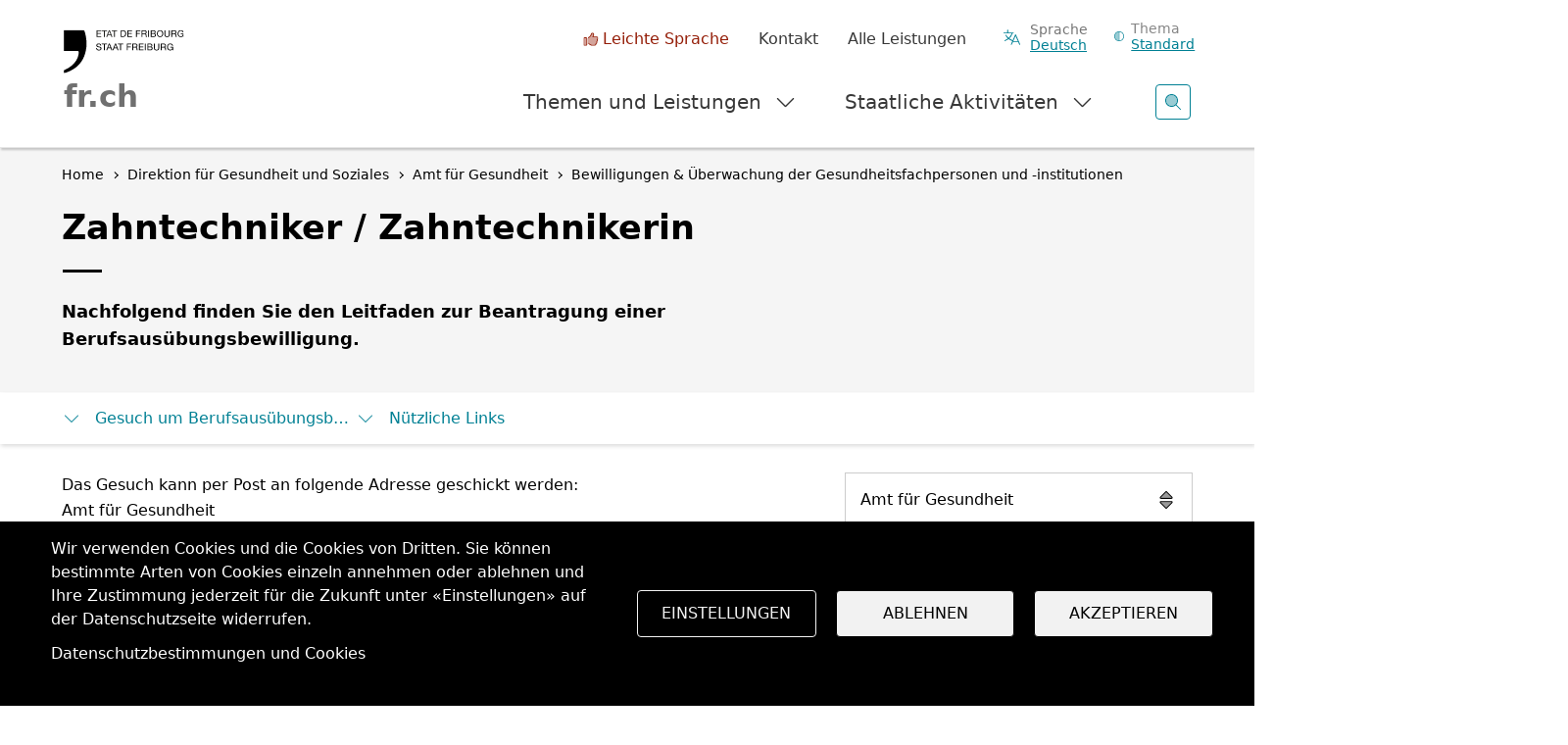

--- FILE ---
content_type: text/html; charset=UTF-8
request_url: https://www.fr.ch/de/gsd/gesa/bewilligungen-ueberwachung-der-gesundheitsfachpersonen-und-institutionen/zahntechniker-zahntechnikerin
body_size: 20734
content:
<!DOCTYPE html>
<html lang="de" dir="ltr">
<head>
  <meta name="viewport" content="width=device-width, initial-scale=1.0">

  <meta charset="utf-8" />
<script>var _paq = _paq || [];(function(){var u=(("https:" == document.location.protocol) ? "https://matomo.fr.ch/" : "http://matomo.fr.ch/");_paq.push(["setSiteId", "2"]);_paq.push(["setTrackerUrl", u+"matomo.php"]);_paq.push(["setDownloadExtensions", "doc(x|m)?|dot(x|m)?|mp(2|3|4|e?g)|mov(ie)?|pdf|ppt(x|m)?|xls(x|m|b)?|zip"]);_paq.push(["setDoNotTrack", 1]);window.onload = function () {
  const theme = 'Gesundheitsfachleute und -institutionen';
  const dID = '147';
  const whatIsItBlocElement = document.querySelector('.whatisit-bloc');
  const infos = document.querySelectorAll('div.content-information-wrapper, section.content-information-wrapper');
  let dir = whatIsItBlocElement?.getAttribute('id') || '';
  let type = whatIsItBlocElement?.getAttribute('data-type') || '';
  let tags0 = '';
  let tags1 = '';
  infos.forEach(info => {
    dir = dir || info.getAttribute('data-datalayer') || '';
    type = type || info.getAttribute('data-type') || '';
    tags0 = tags0 || info.getAttribute('data-tags0') || '';
    tags1 = tags1 || info.getAttribute('data-tags1') || '';
  });
  const dimensions = [{ index: 1, value: dir }, { index: 2, value: type }, { index: 3, value: 'de' }, { index: 4, value: theme }, { index: 5, value: dID }, { index: 6, value: tags0 }, { index: 6, value: tags1 }];
  dimensions.forEach(dim => {
    if (dim.value) { _paq.push(['setCustomDimension', dim.index, dim.value]); }
  });if (!window.matomo_search_results_active) {_paq.push(["trackPageView"]);}_paq.push(["setIgnoreClasses", ["no-tracking","colorbox"]]);_paq.push(["enableLinkTracking"]);};var d=document,g=d.createElement("script"),s=d.getElementsByTagName("script")[0];g.type="text/javascript";g.defer=true;g.async=true;g.src="/sites/default/files/matomo/matomo.js?0";s.parentNode.insertBefore(g,s);})();</script>
<script>var _mtm = window._mtm = window._mtm || [];_mtm.push({"mtm.startTime": (new Date().getTime()), "event": "mtm.Start"});var d = document, g = d.createElement("script"), s = d.getElementsByTagName("script")[0];g.type = "text/javascript";g.async = true;g.src="https://matomo.fr.ch/js/container_5RRjxv92.js";s.parentNode.insertBefore(g, s);</script>
<meta name="description" content="Nachfolgend finden Sie den Leitfaden zur Beantragung einer Berufsausübungsbewilligung." />
<meta name="keywords" content="Gesundheitsfachleute und -institutionen" />
<meta name="geo.region" content="CH-FR" />
<link rel="canonical" href="https://www.fr.ch/de/gsd/gesa/bewilligungen-ueberwachung-der-gesundheitsfachpersonen-und-institutionen/zahntechniker-zahntechnikerin" />
<meta name="author" content="Amt für Gesundheit" />
<meta name="generator" content="147" />
<meta name="rights" content="GesA - Staat Freiburg" />
<meta name="google-site-verification" content="Mp2uN08YOKbJFmoSISnV21BJt4ajwa_K4sC-U8MQT4E" />
<meta name="MobileOptimized" content="width" />
<meta name="HandheldFriendly" content="true" />
<meta name="viewport" content="width=device-width, initial-scale=1.0" />
<meta property="twitter:card" content="summary_large_image" />
<meta property="og:type" content="article" />
<meta property="og:url" content="https://www.fr.ch/de/gsd/gesa/bewilligungen-ueberwachung-der-gesundheitsfachpersonen-und-institutionen/zahntechniker-zahntechnikerin" />
<meta property="og:image" content="https://www.fr.ch/themes/custom/fribourg/logo-EtatFribourgStaatFreiburg.jpg" />
<meta property="og:title" content="Zahntechniker / Zahntechnikerin" />
<meta property="og:description" content="Nachfolgend finden Sie den Leitfaden zur Beantragung einer Berufsausübungsbewilligung." />
<meta name="apple-mobile-web-app-title" content="FR.ch" />
<meta name="application-name" content="FR.ch" />
<meta name="apple-mobile-web-app-capable" content="yes" />
<link rel="stylesheet" href="https://fonts.googleapis.com/css2?family=Nunito+Sans:ital,opsz,wght@0,6..12,200..1000;1,6..12,200..1000&amp;family=Roboto+Serif:ital,opsz,wght@0,8..144,100..900;1,8..144,100..900&amp;display=swap" type="text/css" />
<link rel="icon" href="/themes/custom/fribourg/favicon.ico" type="image/vnd.microsoft.icon" />
<link rel="alternate" hreflang="fr" href="https://www.fr.ch/dsas/ssp/autorisations-surveillance-des-institutions-et-professionnels-de-la-sante/technicien-pour-dentiste-technicienne-pour-dentiste" />
<link rel="alternate" hreflang="de" href="https://www.fr.ch/de/gsd/gesa/bewilligungen-ueberwachung-der-gesundheitsfachpersonen-und-institutionen/zahntechniker-zahntechnikerin" />


  <title>Zahntechniker / Zahntechnikerin | Staat Freiburg</title>

  
  <link rel="stylesheet" media="all" href="/sites/default/files/css/css_-M55r51coB-jlw2N6AbgLTqbGWjFBf1c6qj7Vf7ejtY.css?delta=0&amp;language=de&amp;theme=fribourg&amp;include=[base64]" />
<link rel="stylesheet" media="all" href="/sites/default/files/css/css_iMPhY8IIuprDs48ZPLStQuWv6LlFbEH9Fp277AS_Ag8.css?delta=1&amp;language=de&amp;theme=fribourg&amp;include=[base64]" />
<link rel="stylesheet" media="print" href="/sites/default/files/css/css_TFvRq07h7_TrNFr7fB2GJulnsRpyEVpnJHNU04HcanA.css?delta=2&amp;language=de&amp;theme=fribourg&amp;include=[base64]" />
<link rel="stylesheet" media="all" href="/sites/default/files/css/css_jnmiqjMNYvltRhoawGwu4GZ5E5Q7z3IvRZojl-JKw6A.css?delta=3&amp;language=de&amp;theme=fribourg&amp;include=[base64]" />

  <script type="application/json" data-drupal-selector="drupal-settings-json">{"path":{"baseUrl":"\/","pathPrefix":"de\/","currentPath":"node\/60196","currentPathIsAdmin":false,"isFront":false,"currentLanguage":"de"},"pluralDelimiter":"\u0003","suppressDeprecationErrors":true,"ajaxPageState":{"libraries":"[base64]","theme":"fribourg","theme_token":null},"ajaxTrustedUrl":[],"cohesion":{"currentAdminTheme":"gin","front_end_settings":{"global_js":{"matchHeight":1,"parallax_scrolling":1,"cohMatchHeights":1}},"animate_on_view_mobile":"DISABLED","add_animation_classes":"ENABLED","responsive_grid_settings":{"gridType":"desktop-first","columns":12,"breakpoints":{"xl":{"width":1400,"innerGutter":50,"outerGutter":30,"widthType":"fixed","previewColumns":12,"label":"Television","class":"coh-icon-television","iconHex":"F26C","boxedWidth":1340},"lg":{"width":1200,"innerGutter":50,"outerGutter":30,"widthType":"fixed","previewColumns":12,"label":"Desktop","class":"coh-icon-desktop","iconHex":"F108","boxedWidth":1140},"md":{"width":992,"innerGutter":50,"outerGutter":30,"widthType":"fixed","previewColumns":12,"label":"Laptop","class":"coh-icon-laptop","iconHex":"F109","boxedWidth":932},"sm":{"width":768,"innerGutter":50,"outerGutter":30,"widthType":"fixed","previewColumns":12,"label":"Tablet","class":"coh-icon-tablet","iconHex":"F10A","boxedWidth":708},"ps":{"width":600,"innerGutter":50,"outerGutter":30,"widthType":"fixed","previewColumns":12,"label":"Mobile landscape","class":"coh-icon-mobile-landscape","iconHex":"E91E","boxedWidth":540},"xs":{"width":320,"innerGutter":50,"outerGutter":20,"widthType":"fluid","mobilePlaceholderWidth":320,"mobilePlaceholderType":"fluid","previewColumns":12,"label":"Mobile","class":"coh-icon-mobile","iconHex":"F10B","boxedWidth":280}}},"default_font_settings":{"defaultFontStack":"$coh-native","color":{"name":"Black","uid":"black","value":{"hex":"#000000","rgba":"rgba(0, 0, 0, 1)"},"wysiwyg":true,"class":".coh-color-black","variable":"$coh-color-black","inuse":false}},"use_dx8":true,"sidebar_view_style":"titles","log_dx8_error":true,"error_url":"\/cohesionapi\/logger\/jserrors","dx8_content_paths":[["settings","content"],["settings","content","text"],["settings","markerInfo","text"],["settings","title"],["markup","prefix"],["markup","suffix"],["markup","attributes",["value"]],["hideNoData","hideData"],["hideNoData","hideData","text"],["hideNoData","hideDataFields",["hideDataField"]],["hideNoData","hideDataFields",["hideDataField"],"text"]]},"matomo":{"disableCookies":false,"trackMailto":true},"etfr":{"displayBanner":true,"minisite_id":-1,"entity_type":"node","bundle":"article","searchUrl":"\/de\/search"},"search_engine":"google_search","cookies":{"cookiesjsr":{"config":{"cookie":{"name":"cookie_wwwfrch","expires":31536000000,"domain":"","sameSite":"Lax","secure":true},"library":{"libBasePath":"https:\/\/cdn.jsdelivr.net\/gh\/jfeltkamp\/cookiesjsr@1\/dist","libPath":"https:\/\/cdn.jsdelivr.net\/gh\/jfeltkamp\/cookiesjsr@1\/dist\/cookiesjsr.min.js","scrollLimit":0},"callback":{"method":"post","url":"\/de\/cookies\/consent\/callback.json","headers":[]},"interface":{"openSettingsHash":"#editCookieSettings","showDenyAll":true,"denyAllOnLayerClose":false,"settingsAsLink":false,"availableLangs":["fr","de","en","es","it","ar"],"defaultLang":"fr","groupConsent":true,"cookieDocs":true}},"services":{"functional":{"id":"functional","services":[{"key":"functional","type":"functional","name":"Required functional","info":{"value":"\u003Ctable class=\u0022table\u0022\u003E\r\n\t\u003Cthead\u003E\r\n\t\t\u003Ctr\u003E\r\n\t\t\t\u003Cth width=\u002215%\u0022\u003ENom du cookie\u003C\/th\u003E\r\n\t\t\t\u003Cth width=\u002215%\u0022\u003EExpiration\u003C\/th\u003E\r\n\t\t\t\u003Cth\u003EDescription\u003C\/th\u003E\r\n\t\t\u003C\/tr\u003E\r\n\t\u003C\/thead\u003E\r\n\t\u003Ctbody\u003E\r\n\t\t\u003Ctr\u003E\r\n\t\t\t\u003Ctd\u003E\u003Ccode dir=\u0022ltr\u0022\u003ESSESS\u0026lt;ID\u0026gt;\u003C\/code\u003E\u003C\/td\u003E\r\n\t\t\t\u003Ctd\u003E1 mois\u003C\/td\u003E\r\n\t\t\t\u003Ctd\u003ESi vous \u00eates connect\u00e9 \u00e0 ce site Web, un cookie de session est n\u00e9cessaire pour identifier et connecter votre navigateur \u00e0 votre compte d\u0027utilisateur dans le serveur principal de ce site Web.\u003C\/td\u003E\r\n\t\t\u003C\/tr\u003E\r\n\t\t\u003Ctr\u003E\r\n\t\t\t\u003Ctd\u003E\u003Ccode dir=\u0022ltr\u0022\u003Ecookies_etfr\u003C\/code\u003E\u003C\/td\u003E\r\n\t\t\t\u003Ctd\u003E1 an\u003C\/td\u003E\r\n\t\t\t\u003Ctd\u003ELors de votre premi\u00e8re visite sur ce site, il vous a \u00e9t\u00e9 demand\u00e9 votre autorisation pour utiliser plusieurs services (y compris ceux de tiers) n\u00e9cessitant l\u0027enregistrement de donn\u00e9es dans votre navigateur (cookies, stockage local). Vos d\u00e9cisions concernant chaque service (autoriser, refuser) sont stock\u00e9es dans ce cookie et sont r\u00e9utilis\u00e9es chaque fois que vous visitez ce site Web.\u003C\/td\u003E\r\n\t\t\u003C\/tr\u003E\r\n\t\u003C\/tbody\u003E\r\n\u003C\/table\u003E\r\n","format":"full_html"},"uri":"","needConsent":false}],"weight":1}},"translation":{"_core":{"default_config_hash":"r0JMDv27tTPrhzD4ypdLS0Jijl0-ccTUdlBkqvbAa8A"},"langcode":"fr","bannerText":"Wir verwenden Cookies und die Cookies von Dritten. Sie k\u00f6nnen bestimmte Arten von Cookies einzeln annehmen oder ablehnen und Ihre Zustimmung jederzeit f\u00fcr die Zukunft unter \u00abEinstellungen\u00bb auf der Datenschutzseite widerrufen.","privacyPolicy":"","privacyUri":"","imprint":"","imprintUri":"","cookieDocs":"Datenschutzbestimmungen und Cookies","cookieDocsUri":"\/de\/datenschutzbestimmungen","officialWebsite":"Siehe offizielle Website","denyAll":"Ablehnen","alwaysActive":"Immer aktiv","settings":"Einstellungen","acceptAll":"Akzeptieren","requiredCookies":"Erforderliche Cookies","cookieSettings":"Einstellungen","close":"Schliessen","readMore":"Mehr anzeigen","allowed":"erlauben","denied":"ablehnen","settingsAllServices":"Einstellungen","saveSettings":"Speichern","default_langcode":"en","disclaimerText":"Alle Cookie-Informationen k\u00f6nnen sich seitens der Dienstanbieter \u00e4ndern. Wir aktualisieren diese Informationen regelm\u00e4\u00dfig.","disclaimerTextPosition":"above","processorDetailsLabel":"Details zum verarbeitenden Unternehmen","processorLabel":"Company","processorWebsiteUrlLabel":"Unternehmenswebsite","processorPrivacyPolicyUrlLabel":"Datenschutzerkl\u00e4rung des Unternehmens.","processorCookiePolicyUrlLabel":"Cookie-Erkl\u00e4rung des Unternehmens.","processorContactLabel":"Kontaktdaten zum Datenschutz","placeholderAcceptAllText":"Alle akzeptieren","functional":{"title":"Functional","details":"Les cookies sont de petits fichiers texte qui sont plac\u00e9s par votre navigateur sur votre appareil afin de stocker certaines informations. Gr\u00e2ce aux informations stock\u00e9es et renvoy\u00e9es, un site Web peut reconna\u00eetre que vous y avez d\u00e9j\u00e0 acc\u00e9d\u00e9 et que vous l\u0027avez visit\u00e9 \u00e0 l\u0027aide du navigateur de votre terminal. Nous utilisons ces informations pour organiser et afficher le site Web de mani\u00e8re optimale en fonction de vos pr\u00e9f\u00e9rences. Dans ce processus, seul le cookie lui-m\u00eame est identifi\u00e9 sur votre appareil. Les donn\u00e9es personnelles ne sont stock\u00e9es qu\u0027apr\u00e8s votre consentement expr\u00e8s ou lorsque cela est absolument n\u00e9cessaire pour permettre l\u0027utilisation du service que nous fournissons et auquel vous acc\u00e9dez. "}}},"cookiesTexts":{"_core":{"default_config_hash":"r0JMDv27tTPrhzD4ypdLS0Jijl0-ccTUdlBkqvbAa8A"},"langcode":"fr","bannerText":"Wir verwenden Cookies und die Cookies von Dritten. Sie k\u00f6nnen bestimmte Arten von Cookies einzeln annehmen oder ablehnen und Ihre Zustimmung jederzeit f\u00fcr die Zukunft unter \u00abEinstellungen\u00bb auf der Datenschutzseite widerrufen.","privacyPolicy":"","privacyUri":"","imprint":"","imprintUri":"","cookieDocs":"Datenschutzbestimmungen und Cookies","cookieDocsUri":"\/node\/256","officialWebsite":"Siehe offizielle Website","denyAll":"Ablehnen","alwaysActive":"Immer aktiv","settings":"Einstellungen","acceptAll":"Akzeptieren","requiredCookies":"Erforderliche Cookies","cookieSettings":"Einstellungen","close":"Schliessen","readMore":"Mehr anzeigen","allowed":"erlauben","denied":"ablehnen","settingsAllServices":"Einstellungen","saveSettings":"Speichern","default_langcode":"en","disclaimerText":"Alle Cookie-Informationen k\u00f6nnen sich seitens der Dienstanbieter \u00e4ndern. Wir aktualisieren diese Informationen regelm\u00e4\u00dfig.","disclaimerTextPosition":"above","processorDetailsLabel":"Details zum verarbeitenden Unternehmen","processorLabel":"Company","processorWebsiteUrlLabel":"Unternehmenswebsite","processorPrivacyPolicyUrlLabel":"Datenschutzerkl\u00e4rung des Unternehmens.","processorCookiePolicyUrlLabel":"Cookie-Erkl\u00e4rung des Unternehmens.","processorContactLabel":"Kontaktdaten zum Datenschutz","placeholderAcceptAllText":"Alle akzeptieren"},"services":{"functional":{"uuid":"baa1857c-bdd0-4e7d-bc8c-3ab9fc69eafa","langcode":"fr","status":true,"dependencies":[],"id":"functional","label":"Required functional","group":"functional","info":{"value":"\u003Ctable class=\u0022table\u0022\u003E\r\n\t\u003Cthead\u003E\r\n\t\t\u003Ctr\u003E\r\n\t\t\t\u003Cth width=\u002215%\u0022\u003ENom du cookie\u003C\/th\u003E\r\n\t\t\t\u003Cth width=\u002215%\u0022\u003EExpiration\u003C\/th\u003E\r\n\t\t\t\u003Cth\u003EDescription\u003C\/th\u003E\r\n\t\t\u003C\/tr\u003E\r\n\t\u003C\/thead\u003E\r\n\t\u003Ctbody\u003E\r\n\t\t\u003Ctr\u003E\r\n\t\t\t\u003Ctd\u003E\u003Ccode dir=\u0022ltr\u0022\u003ESSESS\u0026lt;ID\u0026gt;\u003C\/code\u003E\u003C\/td\u003E\r\n\t\t\t\u003Ctd\u003E1 mois\u003C\/td\u003E\r\n\t\t\t\u003Ctd\u003ESi vous \u00eates connect\u00e9 \u00e0 ce site Web, un cookie de session est n\u00e9cessaire pour identifier et connecter votre navigateur \u00e0 votre compte d\u0027utilisateur dans le serveur principal de ce site Web.\u003C\/td\u003E\r\n\t\t\u003C\/tr\u003E\r\n\t\t\u003Ctr\u003E\r\n\t\t\t\u003Ctd\u003E\u003Ccode dir=\u0022ltr\u0022\u003Ecookies_etfr\u003C\/code\u003E\u003C\/td\u003E\r\n\t\t\t\u003Ctd\u003E1 an\u003C\/td\u003E\r\n\t\t\t\u003Ctd\u003ELors de votre premi\u00e8re visite sur ce site, il vous a \u00e9t\u00e9 demand\u00e9 votre autorisation pour utiliser plusieurs services (y compris ceux de tiers) n\u00e9cessitant l\u0027enregistrement de donn\u00e9es dans votre navigateur (cookies, stockage local). Vos d\u00e9cisions concernant chaque service (autoriser, refuser) sont stock\u00e9es dans ce cookie et sont r\u00e9utilis\u00e9es chaque fois que vous visitez ce site Web.\u003C\/td\u003E\r\n\t\t\u003C\/tr\u003E\r\n\t\u003C\/tbody\u003E\r\n\u003C\/table\u003E\r\n","format":"full_html"},"consentRequired":false,"purpose":"","processor":"","processorContact":"","processorUrl":"","processorPrivacyPolicyUrl":"","processorCookiePolicyUrl":"","placeholderMainText":"This content is blocked because required functional cookies have not been accepted.","placeholderAcceptText":"Only accept required functional cookies"}},"groups":{"default":{"uuid":"8889240a-c986-4c54-ade9-d9c6cb2ddbb4","langcode":"fr","status":true,"dependencies":[],"_core":{"default_config_hash":"MWjA0PCPcQbODMR7UjJxq4hK8JzyYy4zZeQmmQVjC3M"},"id":"default","label":"Default","weight":1,"title":"Was sind Cookies?","details":"Cookies sind kleine Textdateien, die von Ihrem Browser auf Ihrem Ger\u00e4t platziert werden, um bestimmte Informationen zu speichern. Anhand der gespeicherten und zur\u00fcckgesendeten Informationen kann eine Website erkennen, dass Sie bereits auf die Website zugegriffen haben und dass Sie sie mit dem Browser Ihres Endger\u00e4ts besucht haben. Wir verwenden diese Informationen, um die Website entsprechend Ihren Pr\u00e4ferenzen optimal zu gestalten und anzuzeigen. Innerhalb dieses Prozesses wird nur das Cookie selbst auf Ihrem Ger\u00e4t identifiziert. Personenbezogene Daten werden nur nach Ihrer ausdr\u00fccklichen Zustimmung gespeichert oder wenn dies absolut notwendig ist, um die Nutzung des Service zu erm\u00f6glichen, den wir anbieten und auf den Sie zugreifen."},"functional":{"uuid":"9f0c4431-c41d-4472-95fe-c51426cbdc8b","langcode":"fr","status":true,"dependencies":[],"id":"functional","label":"Functional","weight":1,"title":"Functional","details":"Les cookies sont de petits fichiers texte qui sont plac\u00e9s par votre navigateur sur votre appareil afin de stocker certaines informations. Gr\u00e2ce aux informations stock\u00e9es et renvoy\u00e9es, un site Web peut reconna\u00eetre que vous y avez d\u00e9j\u00e0 acc\u00e9d\u00e9 et que vous l\u0027avez visit\u00e9 \u00e0 l\u0027aide du navigateur de votre terminal. Nous utilisons ces informations pour organiser et afficher le site Web de mani\u00e8re optimale en fonction de vos pr\u00e9f\u00e9rences. Dans ce processus, seul le cookie lui-m\u00eame est identifi\u00e9 sur votre appareil. Les donn\u00e9es personnelles ne sont stock\u00e9es qu\u0027apr\u00e8s votre consentement expr\u00e8s ou lorsque cela est absolument n\u00e9cessaire pour permettre l\u0027utilisation du service que nous fournissons et auquel vous acc\u00e9dez. "},"performance":{"uuid":"c7d9778d-22df-4cfd-a94a-b623c09f0dc9","langcode":"fr","status":true,"dependencies":[],"_core":{"default_config_hash":"Jv3uIJviBj7D282Qu1ZpEQwuOEb3lCcDvx-XVHeOJpw"},"id":"performance","label":"Performance","weight":30,"title":"Leistungscookies, Statistiken","details":"Leistungs-Cookies sammeln zusammengefasste Informationen dar\u00fcber, wie unsere Website genutzt wird. Das Ziel ist es, die Attraktivit\u00e4t, den Inhalt und die Funktionalit\u00e4t zu verbessern. Mithilfe dieser Cookies k\u00f6nnen wir feststellen, ob, wie oft und wie lange bestimmte Unterseiten unserer Website aufgerufen werden und an welchen Inhalten die Benutzerinnen und Benutzer besonders interessiert sind. Suchbegriffe, Land, Region und (falls zutreffend) der Ort, von dem oder der aus die Website aufgerufen wird, werden ebenfalls erfasst, ebenso wie der Anteil der mobilen Ger\u00e4te, die f\u00fcr den Zugriff auf die Website verwendet werden. Wir verwenden diese Informationen, um statistische Berichte zu erstellen, die uns dabei helfen, den Inhalt unserer Website an Ihre Bed\u00fcrfnisse anzupassen und unsere Informationen zu optimieren."},"social":{"uuid":"bf134b84-5c9d-448c-9da7-948d7528579f","langcode":"fr","status":true,"dependencies":[],"_core":{"default_config_hash":"vog2tbqqQHjVkue0anA0RwlzvOTPNTvP7_JjJxRMVAQ"},"id":"social","label":"Soziale Plugins","weight":20,"title":"Soziale Plugins","details":"Les gestionnaires de commentaires facilitent le d\u00e9p\u00f4t de vos commentaires et luttent contre le spam."},"tracking":{"uuid":"621c4355-3387-4aff-9238-5dbef4501ccc","langcode":"fr","status":true,"dependencies":[],"_core":{"default_config_hash":"_gYDe3qoEc6L5uYR6zhu5V-3ARLlyis9gl1diq7Tnf4"},"id":"tracking","label":"Nachverfolgung","weight":10,"title":"Tracking-Cookies","details":"Marketing-Cookies stammen von externen Werbeunternehmen (\u0022Third-Party-Cookies\u0022) und dienen dazu, Informationen \u00fcber die vom Nutzer besuchten Webseiten zu sammeln. Dies dient dem Zweck, zielgruppengerechte Inhalte und Werbung f\u00fcr den Nutzer zu erstellen und anzuzeigen."},"video":{"uuid":"f9a3005a-eeba-425d-9c75-bcb07fcccfcd","langcode":"fr","status":true,"dependencies":[],"_core":{"default_config_hash":"w1WnCmP2Xfgx24xbx5u9T27XLF_ZFw5R0MlO-eDDPpQ"},"id":"video","label":"Videos","weight":40,"title":"Video","details":"Videoplattformen erlauben, Videoinhalte einzublenden und die Sichtbarkeit der Seite zu erh\u00f6hen."}}},"user":{"uid":0,"permissionsHash":"7cb67182271efd2517e1459f9fd1b9cc94431ca1d1b0069856f90b5b3aa302a5"}}</script>
<script src="/sites/default/files/js/js_898AXHMFq9RMtyupUkazzt-RL8U3RMJrijCcobPvc4s.js?scope=header&amp;delta=0&amp;language=de&amp;theme=fribourg&amp;include=[base64]"></script>
<script src="/modules/contrib/cookies/js/cookiesjsr.conf.js?v=11.2.8" defer></script>
<script src="https://cdn.facil-iti.app/tags/faciliti-tag.min.js" defer data-application-identifier="741269ac-4470-11eb-9c65-0abd40aed1a0"></script>


      <link rel="apple-touch-icon-precomposed" sizes="57x57" href="/themes/custom/fribourg/favicons/apple-touch-icon-57x57.png?v=QEJbKYEeP3" />
  <link rel="apple-touch-icon-precomposed" sizes="114x114" href="/themes/custom/fribourg/favicons/apple-touch-icon-114x114.png?v=QEJbKYEeP3" />
  <link rel="apple-touch-icon-precomposed" sizes="72x72" href="/themes/custom/fribourg/favicons/apple-touch-icon-72x72.png?v=QEJbKYEeP3" />
  <link rel="apple-touch-icon-precomposed" sizes="144x144" href="/themes/custom/fribourg/favicons/apple-touch-icon-144x144.png?v=QEJbKYEeP3" />
  <link rel="apple-touch-icon-precomposed" sizes="60x60" href="/themes/custom/fribourg/favicons/apple-touch-icon-60x60.png?v=QEJbKYEeP3" />
  <link rel="apple-touch-icon-precomposed" sizes="120x120" href="/themes/custom/fribourg/favicons/apple-touch-icon-120x120.png?v=QEJbKYEeP3" />
  <link rel="apple-touch-icon-precomposed" sizes="76x76" href="/themes/custom/fribourg/favicons/apple-touch-icon-76x76.png?v=QEJbKYEeP3" />
  <link rel="apple-touch-icon-precomposed" sizes="152x152" href="/themes/custom/fribourg/favicons/apple-touch-icon-152x152.png?v=QEJbKYEeP3" />
  <link rel="icon" type="image/png" href="/themes/custom/fribourg/favicons/favicon-16x16.png?v=QEJbKYEeP3" sizes="16x16" />
  <link rel="icon" type="image/png" href="/themes/custom/fribourg/favicons/favicon-32x32.png?v=QEJbKYEeP3" sizes="32x32" />
  <link rel="icon" type="image/png" href="/themes/custom/fribourg/favicons/favicon-96x96.png?v=QEJbKYEeP3" sizes="96x96" />
  <link rel="icon" type="image/png" href="/themes/custom/fribourg/favicons/favicon-128.png?v=QEJbKYEeP3" sizes="128x128" />
  <link rel="icon" type="image/png" href="/themes/custom/fribourg/favicons/favicon-196x196.png?v=QEJbKYEeP3" sizes="196x196" />
  <meta name="msapplication-TileImage" content="/themes/custom/fribourg/favicons/mstile-144x144.png" />
  <meta name="msapplication-square70x70logo" content="/themes/custom/fribourg/favicons/mstile-70x70.png" />
  <meta name="msapplication-square150x150logo" content="/themes/custom/fribourg/favicons/mstile-150x150.png" />
  <meta name="msapplication-wide310x150logo" content="/themes/custom/fribourg/favicons/mstile-310x150.png" />
  <meta name="msapplication-square310x310logo" content="/themes/custom/fribourg/favicons/mstile-310x310.png" />

  <link rel="apple-touch-icon" sizes="180x180" href="/themes/custom/fribourg/favicons/apple-touch-icon.png?v=QEJbKYEeP3">
  <link rel="icon" type="image/png" sizes="32x32" href="/themes/custom/fribourg/favicons/favicon-32x32.png?v=QEJbKYEeP3">
  <link rel="icon" type="image/png" sizes="16x16" href="/themes/custom/fribourg/favicons/favicon-16x16.png?v=QEJbKYEeP3">
  <link rel="manifest" href="/themes/custom/fribourg/favicons/site.webmanifest?v=QEJbKYEeP3">
  <link rel="mask-icon" href="/themes/custom/fribourg/favicons/safari-pinned-tab.svg?v=QEJbKYEeP3" color="#000000">
  <link rel="shortcut icon" href="/themes/custom/fribourg/favicons/favicon.ico?v=QEJbKYEeP3">
  <meta name="apple-mobile-web-app-title" content="FR.ch">
  <meta name="application-name" content="FR.ch">
  <meta name="msapplication-TileColor" content="#ffffff">
  <meta name="msapplication-config" content="/themes/custom/fribourg/favicons/browserconfig.xml?v=QEJbKYEeP3">
  <meta name="theme-color" content="#ffffff">
    
  <style></style>
</head>
<body class="anon path-node page-node-type-article dir-ltr">
<script>
  const theme = window.localStorage.getItem('theme')

  if (theme) {
    document.body.classList.add(theme)
  }
</script>



  <div class="dialog-off-canvas-main-canvas" data-off-canvas-main-canvas>
             <div class="coh-container" >            <div class="coh-container ssa-component coh-component ssa-component-instance-0d37bd4a-671a-4d17-8138-157b06b20d26 coh-component-instance-0d37bd4a-671a-4d17-8138-157b06b20d26" anon-visibility="hide-" >  <div class="coh-block">   
    
      <ul class="skipLinks">
      <li><a href="/de" title="Startseite" accesskey="0"
           class="mtm__header--AAskiplinks">Startseite</a></li>
      <li><a href="/de/gsd/gesa/bewilligungen-ueberwachung-der-gesundheitsfachpersonen-und-institutionen/zahntechniker-zahntechnikerin#nav" title="Navigation" accesskey="1"
           class="mtm__header--AAskiplinks">Navigation</a></li>
      <li><a href="/de/gsd/gesa/bewilligungen-ueberwachung-der-gesundheitsfachpersonen-und-institutionen/zahntechniker-zahntechnikerin#main" title="Inhalt" accesskey="2"
           class="mtm__header--AAskiplinks">Inhalt</a></li>
      <li><a href="/de/kontakt" title="Kontakt" accesskey="3"
           class="mtm__header--AAskiplinks">Kontakt</a></li>
      <li><a href="/de/search" title="Suche" accesskey="4"
           class="mtm__header--AAskiplinks">Suche</a></li>
  </ul>

   </div>  <header class="coh-container header" > <h2 class="coh-heading sr-only" >Kopfbereich</h2>  <div class="coh-container container-fluid coh-container-boxed" >  <div class="coh-container logotitle" title="Staat Freiburg" >  <a href="https://www.fr.ch/de" class="coh-container logo" title="Staat Freiburg" target="_self" rel="home" >  <picture> <source srcset="/sites/default/files/theme_fribourg/header-logo.svg" media="(min-width: 1400px)" type="image/svg+xml"> <source srcset="/sites/default/files/theme_fribourg/header-logo.svg" media="(min-width: 1200px) and (max-width: 1399px)" type="image/svg+xml"> <source srcset="/sites/default/files/theme_fribourg/header-logo.svg" media="(min-width: 992px) and (max-width: 1199px)" type="image/svg+xml"> <source srcset="/sites/default/files/theme_fribourg/header-logo.svg" media="(min-width: 768px) and (max-width: 991px)" type="image/svg+xml"> <source srcset="/sites/default/files/theme_fribourg/header-logo.svg" media="(min-width: 600px) and (max-width: 767px)" type="image/svg+xml"> <source srcset="/sites/default/files/theme_fribourg/header-logo.svg" media="(min-width: 0px) and (max-width: 599px)" type="image/svg+xml"> <img class="coh-image coh-ce-cpt_header-5582919b coh-image-xl coh-image-align-left-xl" src="/sites/default/files/theme_fribourg/header-logo.svg" alt="Staat Freiburg-Logo, zurück zur Homepage" /> </picture>  <span class="coh-inline-element coh-ce-cpt_header-93eda059">fr.ch</span> </a> </div>  <button class="coh-button menu__burger coh-ce-cpt_header-25ac7d26 coh-interaction" data-interaction-modifiers="[{&quot;modifierType&quot;:&quot;&quot;,&quot;interactionScope&quot;:&quot;document&quot;}]" aria-expanded="false" aria-controls="header-mobile-content" data-coh-settings='{ "xl":{"buttonAnimation":[{"animationType":"none"}]} }' type="button">  <span class="coh-inline-element -label-menu">Menü</span>  <span class="coh-inline-element -label-close">Schliessen</span>  <i class="coh-inline-element icon"></i> </button>  <div class="coh-block">   
    
      <div id="language-suggestion-popup-mobile" class="container-lang menu__popin" style="display: none;">
  <h3 class="popup-title">Sprache ändern</h3>
  <p class="popup-message">Ihr Browser verwendet eine andere Sprache.</p>

  <button type="button" class="understand-button language-suggestion-decline">
    Okay, ich habe verstanden
  </button>
</div>

   </div>  <button class="coh-button search__open coh-ce-cpt_header-66a16160 coh-interaction" title="Ouvrir la recherche" data-interaction-modifiers="[{&quot;modifierType&quot;:&quot;&quot;,&quot;interactionScope&quot;:&quot;document&quot;}]" id="search__open-mobile" aria-expanded="false" aria-controls="search" data-coh-settings='{ "xl":{"buttonAnimation":[{"animationType":"none"}]} }' type="button">  <i class="coh-inline-element fa-duotone fa-light fa-magnifying-glass"></i> </button>  <div class="coh-container mobile__overflow" >  <div class="coh-container mobile__content" id="header-mobile-content" >  <nav class="coh-container menu" id="nav" >  <button class="coh-button menu__link coh-interaction" data-interaction-modifiers="[{&quot;modifierType&quot;:&quot;toggle-modifier-accessible-collapsed&quot;,&quot;interactionScope&quot;:&quot;parent&quot;,&quot;interactionParent&quot;:&quot;.menu&quot;,&quot;interactionTarget&quot;:&quot;#menu__theme&quot;,&quot;modifierName&quot;:&quot;-is-open&quot;}]" aria-haspopup="true" aria-expanded="false" id="btn-menu__theme" data-menu="1" aria-controls="menu__theme" aria-expanded="false" data-coh-settings='{ "xl":{"buttonAnimation":[{"animationType":"none"}]} }' type="button">Themen und Leistungen  <i class="coh-inline-element fa-duotone fa-light fa-chevron-down svg-override hide-mobile" aria-hidden="true"></i>  <i class="coh-inline-element fa-duotone fa-light fa-arrow-down svg-override hide-desktop" aria-hidden="true"></i> </button>  <div class="coh-container menu__wrapper" id="menu__theme" aria-labelledby="btn-menu__theme" >  <div class="coh-container menu__overflow" >  <div class="coh-container coh-style-menu-navigation-themes-et-prestations" itemscope itemtype="http://schema.org/SiteNavigationElement" >  <div class="coh-container coh-ce-cpt_header-b0682793" > <div class="coh-row coh-row-xl coh-row-visible-xl" data-coh-row-match-heights="{&quot;xl&quot;:{&quot;target&quot;:&quot;none&quot;}}"> <div class="coh-row-inner"> <div class="coh-column coh-ce-cpt_header-7b71d082 coh-visible-sm coh-col-sm-12 coh-visible-xl coh-col-xl-6 coh-col-xl-push-0 coh-col-xl-pull-0 coh-col-xl-offset-0" >  <span class="coh-inline-element menu-section-title">Themen</span>  <div class="coh-block">   
    
      <div>          <div  class="view view-menu-listes-themes view-id-menu_listes_themes view-display-id- js-view-dom-id-2345913823dab86a4899a3f70550e354e94753f73e21d47fcb369ee5f9cf73dd coh-view"  >   <div> <div class="coh-view-contents views-infinite-scroll-content-wrapper clearfix" data-drupal-views-infinite-scroll-content-wrapper> <ul class="coh-list-container coh-unordered-list">      <li class="coh-list-item info__group">                    <article >  <a href="https://www.fr.ch/de/arbeit-und-unternehmen" class="coh-container mtm__navigation--primary-themes" title="Arbeit und Unternehmen" target="_self" itemprop="url" >  <i class="coh-inline-element fa-duotone fa-light fa-user-helmet-safety"></i>  <span class="coh-inline-element">Arbeit und Unternehmen</span> </a> </article> 

       </li>      <li class="coh-list-item info__group">                    <article >  <a href="https://www.fr.ch/de/bildung-und-schulen" class="coh-container mtm__navigation--primary-themes" title="Bildung und Schulen" target="_self" itemprop="url" >  <i class="coh-inline-element fa-duotone fa-light fa-user-graduate"></i>  <span class="coh-inline-element">Bildung und Schulen</span> </a> </article> 

       </li>      <li class="coh-list-item info__group">                    <article >  <a href="https://www.fr.ch/de/steuern" class="coh-container mtm__navigation--primary-themes" title="Steuern" target="_self" itemprop="url" >  <i class="coh-inline-element fa-duotone fa-light fa-piggy-bank"></i>  <span class="coh-inline-element">Steuern</span> </a> </article> 

       </li>      <li class="coh-list-item info__group">                    <article >  <a href="https://www.fr.ch/de/raum-planung-und-bau" class="coh-container mtm__navigation--primary-themes" title="Raum, Planung und Bau" target="_self" itemprop="url" >  <i class="coh-inline-element fa-duotone fa-light fa-house-day"></i>  <span class="coh-inline-element">Raum, Planung und Bau</span> </a> </article> 

       </li>      <li class="coh-list-item info__group">                    <article >  <a href="https://www.fr.ch/de/polizei-und-sicherheit" class="coh-container mtm__navigation--primary-themes" title="Polizei und Sicherheit" target="_self" itemprop="url" >  <i class="coh-inline-element fa-duotone fa-light fa-siren-on"></i>  <span class="coh-inline-element">Polizei und Sicherheit</span> </a> </article> 

       </li>      <li class="coh-list-item info__group">                    <article >  <a href="https://www.fr.ch/de/alltag" class="coh-container mtm__navigation--primary-themes" title="Alltag" target="_self" itemprop="url" >  <i class="coh-inline-element fa-duotone fa-light fa-id-card"></i>  <span class="coh-inline-element">Alltag</span> </a> </article> 

       </li>      <li class="coh-list-item info__group">                    <article >  <a href="https://www.fr.ch/de/energie-landwirtschaft-und-umwelt" class="coh-container mtm__navigation--primary-themes" title="Energie, Landwirtschaft und Umwelt" target="_self" itemprop="url" >  <i class="coh-inline-element fa-duotone fa-light fa-leaf"></i>  <span class="coh-inline-element">Energie, Landwirtschaft und Umwelt</span> </a> </article> 

       </li>      <li class="coh-list-item info__group">                    <article >  <a href="https://www.fr.ch/de/staat-und-recht" class="coh-container mtm__navigation--primary-themes" title="Staat und Recht" target="_self" itemprop="url" >  <i class="coh-inline-element fa-duotone fa-light fa-landmark"></i>  <span class="coh-inline-element">Staat und Recht</span> </a> </article> 

       </li>      <li class="coh-list-item info__group">                    <article >  <a href="https://www.fr.ch/de/gesundheit" class="coh-container mtm__navigation--primary-themes" title="Gesundheit" target="_self" itemprop="url" >  <i class="coh-inline-element fa-duotone fa-light fa-stethoscope"></i>  <span class="coh-inline-element">Gesundheit</span> </a> </article> 

       </li>      <li class="coh-list-item info__group">                    <article >  <a href="https://www.fr.ch/de/mobilitaet-und-verkehr" class="coh-container mtm__navigation--primary-themes" title="Mobilität und Verkehr" target="_self" itemprop="url" >  <i class="coh-inline-element fa-duotone fa-light fa-bus"></i>  <span class="coh-inline-element">Mobilität und Verkehr</span> </a> </article> 

       </li>      <li class="coh-list-item info__group">                    <article >  <a href="https://www.fr.ch/de/sport-und-freizeit" class="coh-container mtm__navigation--primary-themes" title="Sport und Freizeit" target="_self" itemprop="url" >  <i class="coh-inline-element fa-duotone fa-light fa-trophy-star"></i>  <span class="coh-inline-element">Sport und Freizeit</span> </a> </article> 

       </li>      <li class="coh-list-item info__group">                    <article >  <a href="https://www.fr.ch/de/kultur-und-tourismus" class="coh-container mtm__navigation--primary-themes" title="Kultur und Tourismus" target="_self" itemprop="url" >  <i class="coh-inline-element fa-duotone fa-light fa-masks-theater"></i>  <span class="coh-inline-element">Kultur und Tourismus</span> </a> </article> 

       </li>   </ul> </div>  </div> </div> 
</div>

   </div> </div> <div class="coh-column coh-ce-cpt_header-7b71d082 coh-visible-sm coh-col-sm-12 coh-visible-xl coh-col-xl-6 coh-col-xl-push-0 coh-col-xl-pull-0 coh-col-xl-offset-0" >  <span class="coh-inline-element menu-section-title">Leistungen</span>  <div class="coh-block">   
    
      <div>          <div  class="view view-menu-liste-prestations view-id-menu_liste_prestations view-display-id- js-view-dom-id-d8947e2a9cfda077096c56892b915cc692d5be2528ccd36f86f5139a744fc53e coh-view"  >   <div> <div class="coh-view-contents views-infinite-scroll-content-wrapper clearfix" data-drupal-views-infinite-scroll-content-wrapper> <ul class="coh-list-container coh-unordered-list presta__list">      <li class="coh-list-item">                    <article >    <div class="coh-container" >    <a href="https://www.fr.ch/de/staat-und-recht/regierung-und-verwaltung/informationen-zur-kantonalen-verwaltung-in-leichter-sprache" class="coh-container mtm__navigation--primary-prestations" title="Informationen in Leichter Sprache" target="_self" itemprop="url" > Informationen in Leichter Sprache</a>    </div>    </article> 

       </li>      <li class="coh-list-item">                    <article >    <div class="coh-container" >    <a href="https://www.fr.ch/de/ilfd/oa/leistungen-des-oberamts" class="coh-container mtm__navigation--primary-prestations" title="Leistungen des Oberamts (Patente, Hunde, Lotos usw.)" target="_self" itemprop="url" > Leistungen des Oberamts (Patente, Hunde, Lotos usw.)</a>    </div>    </article> 

       </li>      <li class="coh-list-item">                    <article >    <div class="coh-container" >    <a href="https://www.fr.ch/de/alltag/zivilstandwesen/bestellung-von-zivilstandsurkunden" class="coh-container mtm__navigation--primary-prestations" title="Zivilstandsurkunden" target="_self" itemprop="url" > Zivilstandsurkunden</a>    </div>    </article> 

       </li>      <li class="coh-list-item">                    <article >    <div class="coh-container" >    <a href="https://www.fr.ch/de/alltag/versicherungen/kranken-und-unfallversicherung" class="coh-container mtm__navigation--primary-prestations" title="AHV, APG, Familienzulagen, Krankenversicherung" target="_self" itemprop="url" > AHV, APG, Familienzulagen, Krankenversicherung</a>    </div>    </article> 

       </li>      <li class="coh-list-item">                    <article >    <div class="coh-container" >    <a href="https://www.fr.ch/de/staat-und-recht/justiz/betreibungsverfahren/bestellung-eines-betreibungsregisterauszugs" class="coh-container mtm__navigation--primary-prestations" title="Betreibungsauszug" target="_self" itemprop="url" > Betreibungsauszug</a>    </div>    </article> 

       </li>      <li class="coh-list-item">                    <article >    <div class="coh-container" >    <a href="https://www.fr.ch/de/raum-planung-und-bau/baubewilligung-und-bewilligungen/friac" class="coh-container mtm__navigation--primary-prestations" title="Friac" target="_self" itemprop="url" > Friac</a>    </div>    </article> 

       </li>      <li class="coh-list-item">                    <article >    <div class="coh-container" >    <a href="https://www.fr.ch/de/alltag/ausweispapiere/pass-und-identitaetskarte" class="coh-container mtm__navigation--primary-prestations" title="Pass und Identitätskarte" target="_self" itemprop="url" > Pass und Identitätskarte</a>    </div>    </article> 

       </li>      <li class="coh-list-item">                    <article >    <div class="coh-container" >    <a href="https://www.fr.ch/de/staat-und-recht/betreibungen-und-konkurse/oeffentliche-versteigerung" class="coh-container mtm__navigation--primary-prestations" title="Öffentliche Versteigerung" target="_self" itemprop="url" > Öffentliche Versteigerung</a>    </div>    </article> 

       </li>      <li class="coh-list-item">                    <article >    <div class="coh-container" >    <a href="https://www.fr.ch/de/arbeit-und-unternehmen/handelregister/unternehmen-im-handelsregister-suchen" class="coh-container mtm__navigation--primary-prestations" title="Handelsregister" target="_self" itemprop="url" > Handelsregister</a>    </div>    </article> 

       </li>      <li class="coh-list-item">                    <article >      <div class="coh-container" >    <a href="https://jobs.fr.ch/?locale=de_DE" class="coh-container mtm__navigation--primary-prestations" title="Stellenangebote des Staates Freiburg" target="_self" itemprop="url" > Stellenangebote des Staates Freiburg <i class="coh-inline-element fa-duotone fa-light fa-up-right-from-square coh-ce-a586471a"></i> </a>    </div>  </article> 

       </li>   </ul> </div>  </div> </div> 
</div>

   </div> </div> </div> </div> </div> </div> </div> </div>  <button class="coh-button menu__link coh-interaction" data-interaction-modifiers="[{&quot;modifierType&quot;:&quot;toggle-modifier&quot;,&quot;interactionScope&quot;:&quot;parent&quot;,&quot;interactionParent&quot;:&quot;.menu&quot;,&quot;interactionTarget&quot;:&quot;#menu__activites_etat&quot;,&quot;modifierName&quot;:&quot;-is-open&quot;}]" id="btn-menu__activites_etat" data-menu="1" aria-controls="menu__activites_etat" aria-expanded="false" data-coh-settings='{ "xl":{"buttonAnimation":[{"animationType":"none"}]} }' type="button">Staatliche Aktivitäten <i class="coh-inline-element fa-duotone fa-light fa-chevron-down svg-override hide-mobile" aria-hidden="true"></i>  <i class="coh-inline-element fa-duotone fa-light fa-arrow-down svg-override hide-desktop" aria-hidden="true"></i> </button>  <div class="coh-container menu__wrapper" id="menu__activites_etat" aria-labelledby="btn-menu__activites_etat" >  <div class="coh-container menu__overflow" >  <div class="coh-container coh-style-menu-navigation-themes-et-prestations" itemscope itemtype="http://schema.org/SiteNavigationElement" >  <div class="coh-container coh-ce-cpt_header-b0682793" > <div class="coh-row coh-row-xl coh-row-visible-xl" data-coh-row-match-heights="{&quot;xl&quot;:{&quot;target&quot;:&quot;none&quot;}}"> <div class="coh-row-inner"> <div class="coh-column coh-ce-cpt_header-75f8cc61 coh-visible-sm coh-col-sm-12 coh-visible-xl coh-col-xl-6 coh-col-xl-push-0 coh-col-xl-pull-0 coh-col-xl-offset-0" >  <span class="coh-inline-element menu-section-title">Staat</span>  <div class="coh-block">   
    
      <div>          <div  class="view view-menu-liste-prestations view-id-menu_liste_prestations view-display-id- js-view-dom-id-9edc65635f31de45bc344ba4cdfa4e7696b92392a39946f60da22985993a2cdf coh-view"  >   <div> <div class="coh-view-contents views-infinite-scroll-content-wrapper clearfix" data-drupal-views-infinite-scroll-content-wrapper> <ul class="coh-list-container coh-unordered-list presta__list">      <li class="coh-list-item">                    <article >    <div class="coh-container" >    <a href="https://www.fr.ch/de/staat-und-recht/regierung-und-verwaltung/organisation-des-staates" class="coh-container mtm__navigation--primary-prestations" title="Organisation des Staates" target="_self" itemprop="url" > Organisation des Staates</a>    </div>    </article> 

       </li>      <li class="coh-list-item">                    <article >      <div class="coh-container" >    <a href="https://opendata.fr.ch/pages/home/" class="coh-container mtm__navigation--primary-prestations" title="Statistiken" target="_self" itemprop="url" > Statistiken <i class="coh-inline-element fa-duotone fa-light fa-up-right-from-square coh-ce-a586471a"></i> </a>     <div class="coh-container" >    
            <div class="field field--name-field-chapeau field--type-string-long field--label-hidden field__item"><p>Datenportal des Kantons Freiburg</p></div>
        </div>  </div>  </article> 

       </li>      <li class="coh-list-item">                    <article >      <div class="coh-container" >    <a href="https://www.fr.ch/de/news" class="coh-container mtm__navigation--primary-prestations" title="News" target="_self" itemprop="url" > News <i class="coh-inline-element fa-duotone fa-light fa-up-right-from-square coh-ce-a586471a"></i> </a>     <div class="coh-container" >    
            <div class="field field--name-field-chapeau field--type-string-long field--label-hidden field__item"><p>Direktionen, Amts und Institutionen</p></div>
        </div>  </div>  </article> 

       </li>      <li class="coh-list-item">                    <article >      <div class="coh-container" >    <a href="https://bdlf.fr.ch/app/de/systematic/texts_of_law" class="coh-container mtm__navigation--primary-prestations" title="Freiburger Gesetzgebung" target="_self" itemprop="url" > Freiburger Gesetzgebung <i class="coh-inline-element fa-duotone fa-light fa-up-right-from-square coh-ce-a586471a"></i> </a>     <div class="coh-container" >    
            <div class="field field--name-field-chapeau field--type-string-long field--label-hidden field__item"><p>Datenbank der freiburgischen Gesetzgebung (BDLF)</p></div>
        </div>  </div>  </article> 

       </li>      <li class="coh-list-item">                    <article >    <div class="coh-container" >    <a href="https://www.fr.ch/de/staat-und-recht/transparenz-und-datenschutz/transparenz" class="coh-container mtm__navigation--primary-prestations" title="Transparenz" target="_self" itemprop="url" > Transparenz</a>     <div class="coh-container" >    
            <div class="field field--name-field-chapeau field--type-string-long field--label-hidden field__item"><p>Zugang zu amtlichen Daten und Dokumenten</p></div>
        </div>  </div>    </article> 

       </li>   </ul> </div>  </div> </div> 
</div>

   </div> </div> <div class="coh-column coh-ce-cpt_header-7b71d082 coh-visible-sm coh-col-sm-12 coh-visible-xl coh-col-xl-6 coh-col-xl-push-0 coh-col-xl-pull-0 coh-col-xl-offset-0" >  <span class="coh-inline-element menu-section-title">Politisches Leben</span>  <div class="coh-block">   
    
      <div>          <div  class="view view-menu-liste-prestations view-id-menu_liste_prestations view-display-id- js-view-dom-id-2a5dcb818b60330fc0afae15559ba30140aba8864054db609cb5bd0920cbfe6f coh-view"  >   <div> <div class="coh-view-contents views-infinite-scroll-content-wrapper clearfix" data-drupal-views-infinite-scroll-content-wrapper> <ul class="coh-list-container coh-unordered-list presta__list">      <li class="coh-list-item">                    <article >    <div class="coh-container" >    <a href="https://www.fr.ch/de/sk/news/laufende-kantonale-vernehmlassungen" class="coh-container mtm__navigation--primary-prestations" title="Laufende kantonale Vernehmlassungen" target="_self" itemprop="url" > Laufende kantonale Vernehmlassungen</a>     <div class="coh-container" >    
            <div class="field field--name-field-chapeau field--type-string-long field--label-hidden field__item"><p>Laufende Vernehmlassungen..</p></div>
        </div>  </div>    </article> 

       </li>      <li class="coh-list-item">                    <article >    <div class="coh-container" >    <a href="https://www.fr.ch/de/gb/kg/rechtsprechung-des-kantonsgerichts" class="coh-container mtm__navigation--primary-prestations" title="Rechtsprechung" target="_self" itemprop="url" > Rechtsprechung</a>     <div class="coh-container" >    
            <div class="field field--name-field-chapeau field--type-string-long field--label-hidden field__item"><p>des Kantonsgerichts</p></div>
        </div>  </div>    </article> 

       </li>      <li class="coh-list-item">                    <article >    <div class="coh-container" >    <a href="https://www.fr.ch/de/staat-und-recht/amtliche-veroeffentlichungen/amtsblatt-des-kantons-freiburg-abl" class="coh-container mtm__navigation--primary-prestations" title="Amtsblatt" target="_self" itemprop="url" > Amtsblatt</a>     <div class="coh-container" >    
            <div class="field field--name-field-chapeau field--type-string-long field--label-hidden field__item"><p>Das Amtsblatt im Internet lesen</p></div>
        </div>  </div>    </article> 

       </li>      <li class="coh-list-item">                    <article >    <div class="coh-container" >    <a href="https://www.fr.ch/de/staat-und-recht/abstimmungen-wahlen-und-politische-rechte/abstimmungen-informationen-zu-den-abstimmungsvorlagen-und-den-resultaten" class="coh-container mtm__navigation--primary-prestations" title="Abstimmungen und Wahlen" target="_self" itemprop="url" > Abstimmungen und Wahlen</a>    </div>    </article> 

       </li>      <li class="coh-list-item">                    <article >    <div class="coh-container" >    <a href="https://www.fr.ch/de/staat-und-recht/regierung-und-verwaltung/die-sitzungen-und-entscheide-des-staatsrates" class="coh-container mtm__navigation--primary-prestations" title="Entscheide des Staatsrates" target="_self" itemprop="url" > Entscheide des Staatsrates</a>     <div class="coh-container" >    
            <div class="field field--name-field-chapeau field--type-string-long field--label-hidden field__item"><p>Zusammenfassungen der Sitzungen des Staatsrats</p></div>
        </div>  </div>    </article> 

       </li>      <li class="coh-list-item">                    <article >      <div class="coh-container" >    <a href="https://www.parlinfo.fr.ch/de/sessionen/sitzung/" class="coh-container mtm__navigation--primary-prestations" title="Sessionen des GR" target="_self" itemprop="url" > Sessionen des GR <i class="coh-inline-element fa-duotone fa-light fa-up-right-from-square coh-ce-a586471a"></i> </a>     <div class="coh-container" >    
            <div class="field field--name-field-chapeau field--type-string-long field--label-hidden field__item"><p>Sessionsdaten</p></div>
        </div>  </div>  </article> 

       </li>   </ul> </div>  </div> </div> 
</div>

   </div> </div> </div> </div> </div> </div> </div> </div>          <ul class="coh-menu-list-container coh-unordered-list menu__secondary coh-ce-fe7d200c"><li class="coh-menu-list-item menu-item coh-ce-7dcbe838 js-coh-menu-item" data-coh-settings='{"xl":"hidden"}' >   <a href="/de/hello-freiburg"   data-coh-settings='{ "xl":{"link_interaction":"toggle-on-hover","animationType":"none"} }' class="coh-link mtm__navigation--header-second coh-ce-776e9230 js-coh-menu-item-link coh-style-francais-facile" >Leichte Sprache</a> <i class="fa-duotone fa-light fa-up-right-from-square"></i></li><li class="coh-menu-list-item menu-item coh-ce-7dcbe838 js-coh-menu-item" data-coh-settings='{"xl":"hidden"}' >   <a href="/de/kontakt"   data-coh-settings='{ "xl":{"link_interaction":"toggle-on-hover","animationType":"none"} }' class="coh-link mtm__navigation--header-second coh-ce-776e9230 js-coh-menu-item-link contact-link" >Kontakt</a> <i class="fa-duotone fa-light fa-up-right-from-square"></i></li><li class="coh-menu-list-item menu-item coh-ce-7dcbe838 js-coh-menu-item" data-coh-settings='{"xl":"hidden"}' >   <a href="/de/artikel?content_tags=133676"   data-coh-settings='{ "xl":{"link_interaction":"toggle-on-hover","animationType":"none"} }' class="coh-link mtm__navigation--header-second coh-ce-776e9230 js-coh-menu-item-link" >Alle Leistungen</a> <i class="fa-duotone fa-light fa-up-right-from-square"></i></li></ul>   
 </nav>  <div class="coh-container switcher-wrapper" >  <div class="coh-block switcher-language coh-ce-cpt_header-c24b1be7">   
    
          <div class="lang" role="navigation" aria-label="Sélection de langue">
    <div class="container-flex-horizontal menu__sub_menu">
      <i class="fa-duotone fa-light fa-language"></i>
      <button tabindex="-1" class="container-flex-vertical" aria-haspopup="true" aria-expanded="false" aria-controls="languageOptions">
        <span class="current-lang-label">Sprache</span>
        <div tabindex="0" class="current-group">
          <span class="current-lang">Deutsch</span>
        </div>
      </button>
    </div>
        <div id="languageOptions" class="container-lang menu__popin one-col-display">
      <div class="svg-group">
        <button class="coh-button menu__close--mobile" type="button">
          Choix de la langue
          <i class="fa-duotone fa-solid fa-xmark"></i>
        </button>
      </div>
      <ul><li hreflang="fr" data-drupal-link-system-path="node/60196" class="fr"><a href="/dsas/ssp/autorisations-surveillance-des-institutions-et-professionnels-de-la-sante/technicien-pour-dentiste-technicienne-pour-dentiste" class="language-link" hreflang="fr" data-drupal-link-system-path="node/60196">Français</a></li><li hreflang="de" data-drupal-link-system-path="node/60196" class="de is-active" aria-current="page"><a href="/de/gsd/gesa/bewilligungen-ueberwachung-der-gesundheitsfachpersonen-und-institutionen/zahntechniker-zahntechnikerin" class="language-link active is-active" hreflang="de" data-drupal-link-system-path="node/60196" aria-current="page">Deutsch <span class="sr-only">((Aktive Sprache))</span></a></li></ul>
    </div>

        <div id="language-suggestion-popup" class="container-lang menu__popin one-col-display" style="display: none;">
      <h3 class="popup-title">Sprache ändern</h3>
      <p class="popup-message">Ihr Browser verwendet eine andere Sprache.</p>

      <button type="button" class="understand-button language-suggestion-decline">
        Okay, ich habe verstanden
      </button>
    </div>
  </div>
   </div>           <!-- fribourg_core/handle-darkmode -->
  <div class="coh-container ssa-component coh-component ssa-component-instance-0d37bd4a-671a-4d17-8138-157b06b20d26 coh-component-instance-0d37bd4a-671a-4d17-8138-157b06b20d26 theme-handle-container coh-ce-cpt_bouton_theme-1aa20a1" >  <button class="coh-button theme-dropdown-btn menu__sub_menu coh-ce-cpt_bouton_theme-ea98b76c coh-interaction" data-interaction-modifiers="[{&quot;modifierType&quot;:&quot;toggle-modifier&quot;,&quot;interactionScope&quot;:&quot;component&quot;,&quot;interactionTarget&quot;:&quot;.theme-options&quot;,&quot;modifierName&quot;:&quot;active&quot;}]" id="theme-dropdown-btn" aria-haspopup="listbox" aria-expanded="false" aria-labelledby="selectedOption" data-coh-settings='{ "xl":{"buttonAnimation":[{"animationType":"none"}]} }' type="button">  <i class="coh-inline-element fa-duotone fa-light fa-circle-half-stroke"></i>  <div class="coh-container coh-ce-cpt_bouton_theme-fe27434e" > Thema <span class="coh-inline-element current-theme-style coh-ce-cpt_bouton_theme-89892063" id="theme-default-label">Standard</span>  <span class="coh-inline-element current-theme-style coh-ce-cpt_bouton_theme-cb25bd9f" id="theme-light-label">Hell</span>  <span class="coh-inline-element current-theme-style coh-ce-cpt_bouton_theme-64a71e31" id="theme-dark-label">Dunkel</span> </div> </button>  <div class="coh-container theme-options coh-ce-cpt_bouton_theme-57dd1a5a" id="theme-options" role="listbox" aria-labelledby="themeDropdownBtn" >  <div class="coh-container" >  <button class="coh-button switcher-title menu__close--mobile theme coh-interaction" data-interaction-modifiers="[{&quot;modifierType&quot;:&quot;remove-modifier&quot;,&quot;interactionScope&quot;:&quot;component&quot;,&quot;interactionTarget&quot;:&quot;.theme-options&quot;,&quot;modifierName&quot;:&quot;active&quot;}]" data-coh-settings='{ "xl":{"buttonAnimation":[{"animationType":"none"}]} }' type="button">Choix du thème <i class="coh-inline-element fa-duotone fa-light fa-xmark"></i> </button> </div>  <div class="coh-container switcher-options" >  <div class="coh-container theme-option active" role="option" aria-selected="true" data-value="theme-default" tabindex="0" >  <i class="coh-inline-element fa-duotone fa-light fa-circle-half-stroke"></i> Standard</div>  <div class="coh-container theme-option" role="option" aria-selected="false" data-value="light" tabindex="0" >  <i class="coh-inline-element fa-duotone fa-light fa-sun-bright"></i> Hell</div>  <div class="coh-container theme-option" role="option" aria-selected="false" data-value="dark" tabindex="0" >  <i class="coh-inline-element fa-duotone fa-light fa-moon-stars"></i> Dunkel</div> </div> </div> </div> 
 </div>  <div class="coh-block">   
    
      <div id="banner-header-block"></div>
   </div>  <div class="coh-block">   
    
      <button class="menu__basket hidden" type="button" tabindex="-1"><i aria-hidden="true"
                                                                   class="fa-duotone fa-light fa-cart-shopping"></i><span
    class="count"></span></button>

   </div>  <button class="coh-button search__open coh-interaction" title="Ouvrir la recherche" data-interaction-modifiers="[{&quot;modifierType&quot;:&quot;&quot;,&quot;interactionScope&quot;:&quot;document&quot;}]" id="search__open" aria-expanded="false" aria-controls="search" data-coh-settings='{ "xl":{"buttonAnimation":[{"animationType":"none"}]} }' type="button">  <i class="coh-inline-element fa-duotone fa-light fa-magnifying-glass"></i> </button> </div> </div>  <div class="coh-block">   
    
      <div class="js-cart-sticky"></div>
   </div> </div> </header> </div> 
  <div class="coh-block">   
    
      <div id="banner-content-block"></div>
   </div>       
    
            <article  class="node--type-article node--view-mode-full">             <div class="coh-container ssa-component coh-component ssa-component-instance-98175bc0-c545-4a8e-a859-931a395c8fe5 coh-component-instance-98175bc0-c545-4a8e-a859-931a395c8fe5 base_container_fluid" id="main" data-id_content="60196" anon-visibility="hide-" >  <section class="coh-container base_article content-information-wrapper" itemscope itemtype="http://schema.org/Article" data-contact="/de/gsd/gesa" >  <section class="coh-container coh-ce-cpt_articles-f499d35b" >  <div class="coh-container coh-style-blockgrey coh-style-blocktitle" >  <section class="coh-container breadcrumb-content" >  <div class="coh-block">   
    
          <nav aria-label="Breadcrumb">
    <ul itemscope itemtype="http://schema.org/BreadcrumbList">
              <li itemprop="itemListElement" itemscope itemtype="http://schema.org/ListItem"
           >
          <a class="icon mtm__navigation--breadcrumbs" itemprop="item" href="/de">
            <span itemprop="name">Home</span>
          </a>
          <meta itemprop="position" content="0">
        </li>
              <li itemprop="itemListElement" itemscope itemtype="http://schema.org/ListItem"
           >
          <a class="icon mtm__navigation--breadcrumbs" itemprop="item" href="/de/gsd">
            <span itemprop="name">Direktion für Gesundheit und Soziales</span>
          </a>
          <meta itemprop="position" content="1">
        </li>
              <li itemprop="itemListElement" itemscope itemtype="http://schema.org/ListItem"
           >
          <a class="icon mtm__navigation--breadcrumbs" itemprop="item" href="/de/gsd/gesa">
            <span itemprop="name">Amt für Gesundheit</span>
          </a>
          <meta itemprop="position" content="2">
        </li>
              <li itemprop="itemListElement" itemscope itemtype="http://schema.org/ListItem"
           >
          <a class="icon mtm__navigation--breadcrumbs" itemprop="item" href="/de/gsd/gesa/bewilligungen-ueberwachung-der-gesundheitsfachpersonen-und-institutionen">
            <span itemprop="name">Bewilligungen &amp; Überwachung der Gesundheitsfachpersonen und -institutionen</span>
          </a>
          <meta itemprop="position" content="3">
        </li>
              <li itemprop="itemListElement" itemscope itemtype="http://schema.org/ListItem"
                      class="sr-only"
            aria-current="page"
           >
          <a class="icon mtm__navigation--breadcrumbs" itemprop="item" href="/de/gsd/gesa/bewilligungen-ueberwachung-der-gesundheitsfachpersonen-und-institutionen" tabindex="-1">
            <span itemprop="name">Bewilligungen &amp; Überwachung der Gesundheitsfachpersonen und -institutionen</span>
          </a>
          <meta itemprop="position" content="4">
        </li>
          </ul>
  </nav>
  
   </div> </section> <h1 class="coh-heading coh-style-content-page-title" > Zahntechniker / Zahntechnikerin </h1> <div class="coh-row coh-row-xl coh-row-visible-xl" data-coh-row-match-heights="{&quot;xl&quot;:{&quot;target&quot;:&quot;none&quot;}}"> <div class="coh-row-inner coh-style-margin-top---m"> <div class="coh-column coh-visible-sm coh-col-sm-12 coh-visible-xl coh-col-xl-8 coh-col-xl-push-0 coh-col-xl-pull-0 coh-col-xl-offset-0" >    <div class="coh-container coh-style-chapeau" >    
  <div class="field field--name-field-chapeau field--type-string-long field--label-visually_hidden">
    <div class="field__label visually-hidden">Lead</div>
              <div class="field__item"><p>Nachfolgend finden Sie den Leitfaden zur Beantragung einer Berufsausübungsbewilligung.</p></div>
          </div>
  </div> </div> </div> </div> </div> </section>    <custom class="coh-container" > <nav class="sticky-menu">
  <div class="sticky-menu-barre">
    <div class="sticky-menu-items-wrapper-light"></div>
    <div class="sticky-menu-more-button-wrapper"></div>
  </div>
  <div class="sticky-menu-items-wrapper-full"></div>
</nav>
 </custom>  <div class="coh-row coh-row-xl coh-row-visible-xl" data-coh-row-match-heights="{&quot;xl&quot;:{&quot;target&quot;:&quot;none&quot;}}"> <div class="coh-row-inner"> <div class="coh-column coh-visible-xl coh-col-xl-12" >  <div class="coh-block"> <div data-drupal-messages-fallback class="hidden"></div>
 </div> </div> <div class="coh-column  coh-visible-sm coh-col-sm-12 coh-visible-xl coh-col-xl-8" >    <div class="coh-container" >          <div class="coh-container ssa-component coh-component ssa-component-instance-98175bc0-c545-4a8e-a859-931a395c8fe5 coh-component-instance-98175bc0-c545-4a8e-a859-931a395c8fe5" anon-visibility="hide-" >    </div> 
 </div>          <div class="coh-container article__content" >    
      
  
<p>Das Gesuch kann per Post an folgende Adresse geschickt werden:<br aria-hidden="true">Amt f&uuml;r Gesundheit<br aria-hidden="true">Chemin des Mazots 2<br aria-hidden="true">1700 Freiburg</p><p>F&uuml;r weitere Ausk&uuml;nfte kontaktieren Sie uns per E-Mail an folgende Adresse:&nbsp;<a href="mailto:SSP.Autorisation@fr.ch">SSP.Autorisation@fr.ch</a></p>



          <h2 class="h2" >Gesuch um Berufsausübungsbewilligung</h2>

<div class="row">
    <div class="col-12">
        <div class="article__content">
            <p class="lead"><p>Eine Berufsaus&uuml;bungsbewilligung ben&ouml;tigen Zahntechniker/Zahntechnikerinnen, die:</p><ul>
<li>selbst&auml;ndig, in eigenem Namen und auf eigene Rechnung praktizieren; oder</li>
<li>unselbst&auml;ndig (angestellt) in eigener fachlicher Verantwortung t&auml;tig sind*</li>
</ul><p>* ein Zahntechniker/eine Zahntechnikerin praktiziert unselbstst&auml;ndig in eigener fachlicher Verantwortung, wenn er oder sie zwar angestellt ist, aber nicht unter Aufsicht und Verantwortung eines zugelassenen Zahntechnikers oder einer zugelassenen Zahntechnikerin praktiziert. Beispiele: der Zahntechniker oder die Zahntechnikerin, der/die in einer Organisation angestellt ist, oder generell jeder Zahntechniker oder jede Zahntechnikerin, der/die seine/ihre Praxis in Form einer juristischen Person betreibt und formell deren Angestellter/Angestellte ist.</p>
</p>
            <ul class="faq__list noStyle" id="faq-505771">
    <li class="faq__item">
  <button class="faq__title collapsed" id="heading505761" type="button" data-toggle="collapse" data-target="#collapse505761"
          aria-expanded="false" aria-controls="collapse505761">
    Ordentliches Verfahren
     <i aria-hidden="true" class="fa-duotone fa-light fa-chevron-up"></i>
  </button>
  <div class="faq__content collapse" id="collapse505761" aria-labelledby="heading505761">
    <div>
      <section>
        
      <p>Damit wir Ihr Gesuch um eine Berufsaus&uuml;bungsbewilligung bearbeiten k&ouml;nnen, ben&ouml;tigen wir folgende Unterlagen und Informationen:</p><ul>
<li>das vollst&auml;ndig ausgef&uuml;llte <a href="/de/media/375701" title="Gesuch um Berufsaus&uuml;bungsbewilligung eine Gesundheitsberufes" data-entity-type="media" data-entity-uuid="137d438c-48e4-4421-9d02-b48d724844c1" data-entity-substitution="canonical">Gesuchformular</a></li>
<li>einen ausf&uuml;hrlichen und aktuellen Lebenslauf in deutscher oder franz&ouml;sischer Sprache, datiert und unterschrieben, mit genauen Informationen zur Berufst&auml;tigkeit nach Erhalt des Diploms (Datum von Beginn und Ende der T&auml;tigkeit, Besch&auml;ftigungsgrad, Funktion, Arbeitsort)</li>
<li>das Original oder eine beglaubigte Kopie* Ihres eidgen&ouml;ssischen F&auml;higkeitszeugnisses, beziehungsweise: das Original oder eine beglaubigte Kopie* der Best&auml;tigung der Gleichwertigkeit Ihres ausl&auml;ndischen Ausbildungsnachweises, ausgestellt vom Staatssekretariat f&uuml;r Bildung, Forschung und Innovation (SBFI), Effingerstrasse 27, 3003 Bern</li>
<li>einen aktuellen (h&ouml;chstens 3 Monate alten) klassischen Auszug aus dem <a href="https://www.e-service.admin.ch/crex/cms/content/strafregister/privatauszug_de" target="_blank" rel="noopener noreferrer">schweizerischen Zentralstrafregister <i class="fa-duotone fa-light fa-up-right-from-square" aria-hidden="true"></i></a> im Original und, wenn Sie sich noch nicht oder weniger als 5 Jahre in der Schweiz aufhalten, einen aktuellen Auszug aus dem Zentralstrafregister aller L&auml;nder, in denen Sie sich in den letzten 5 Jahren aufgehalten haben, ausgestellt in Deutsch, Franz&ouml;sisch oder Englisch</li>
<li>Falls Sie nicht deutscher Muttersprache sind: Nachweis von Sprachkenntnissen, die mindestens dem Niveau B2 des Gemeinsamen Europ&auml;ischen Referenzrahmens f&uuml;r Sprachen entsprechen (beispielsweise Ausbildung oder jahrelange berufliche T&auml;tigkeit in deutscher Sprache, Zertifikat eines vom Goethe-Institut anerkannten schweizerischen Pr&uuml;fungszentrums)</li>
<li>einen Nachweis &uuml;ber den Abschluss einer Berufshaftpflichtversicherung (Best&auml;tigung der Versicherungsgesellschaft oder Kopie der Police), beziehungsweise eine Best&auml;tigung, dass Ihre berufliche Haftpflicht von der Versicherung der Institution, in der Sie arbeiten werden, gedeckt ist. Die Versicherungssumme muss den Risiken Ihrer T&auml;tigkeit angepasst sein</li>
<li>eine Kopie eines Identit&auml;tsausweises mit gut sichtbarem Foto</li>
<li>Gegebenenfalls : eine Kopie der Aufenthaltsbewilligung</li>
</ul><p>Falls notwendig k&ouml;nnen im Rahmen des Gesuchverfahrens weitere Ausk&uuml;nfte und Dokumente verlangt werden, insbesondere was die Sprachkenntnisse betrifft.</p><p>Die Kosten f&uuml;r die Bearbeitung Ihres Gesuchs betragen 400 Franken. Ein allf&auml;lliger Zusatzaufwand bei unvollst&auml;ndigen Dossiers kann zus&auml;tzlich in Rechnung gestellt werden.</p><p>* Beglaubigen lassen k&ouml;nnen Sie Kopien bei Ihrer Wohngemeinde oder bei einem Notar, Sie k&ouml;nnen daf&uuml;r aber auch pers&ouml;nlich am Schalter unseres Sekretariats vorsprechen (Personalausweis mitbringen). Falls Sie Originale einreichen, senden wir sie Ihnen selbstverst&auml;ndlich zur&uuml;ck.</p>

        
              </section>
    </div>
  </div>
</li>

    <li class="faq__item">
  <button class="faq__title collapsed" id="heading505766" type="button" data-toggle="collapse" data-target="#collapse505766"
          aria-expanded="false" aria-controls="collapse505766">
    Verfahren für Personen mit Berufsausübungsbewilligung in einem anderen Kanton
     <i aria-hidden="true" class="fa-duotone fa-light fa-chevron-up"></i>
  </button>
  <div class="faq__content collapse" id="collapse505766" aria-labelledby="heading505766">
    <div>
      <section>
        
      <p>Wenn Sie schon eine Berufsaus&uuml;bungsbewilligung in einem oder mehreren anderen Kanton erhalten haben, lassen Sie uns bitte folgende Unterlagen und Informationen zukommen:</p><ul>
<li>das vollst&auml;ndig ausgef&uuml;llte <a href="/de/media/375701" title="Gesuch um Berufsaus&uuml;bungsbewilligung eine Gesundheitsberufes" data-entity-type="media" data-entity-uuid="137d438c-48e4-4421-9d02-b48d724844c1" data-entity-substitution="canonical">Gesuchformular</a></li>
<li>einen ausf&uuml;hrlichen und aktuellen Lebenslauf in deutscher oder franz&ouml;sischer Sprache, datiert und unterschrieben, mit genauen Informationen zur Berufst&auml;tigkeit nach Erhalt des Diploms (Datum Beginn und Ende der T&auml;tigkeit, Besch&auml;ftigungsgrad, Funktion, Arbeitsort)</li>
<li>Kopie(n) Ihrer Berufsaus&uuml;bungsbewilligung(en), ausgestellt von den anderen Kantonen</li>
<li>einen aktuellen (h&ouml;chstens 3 Monate alten) klassischen Auszug aus dem <a href="https://www.e-service.admin.ch/crex/cms/content/strafregister/privatauszug_de" target="_blank" rel="noopener noreferrer">schweizerischen Zentralstrafregister <i class="fa-duotone fa-light fa-up-right-from-square" aria-hidden="true"></i></a> im Original und, wenn Sie sich noch nicht oder weniger als 5 Jahre in der Schweiz aufhalten, einen aktuellen Auszug aus dem Zentralstrafregister aller L&auml;nder, in denen Sie sich in den letzten 5 Jahren aufgehalten haben, ausgestellt in Deutsch, Franz&ouml;sisch oder Englisch</li>
<li><strong>Originale</strong> der aktuellen (h&ouml;chstens 3 Monate alten) Unbedenklichkeitsbescheinigungen (&laquo; certificate of good standing &raquo;) ausgestellt durch die zust&auml;ndigen Beh&ouml;rden der Kantone, die Ihnen eine Berufsaus&uuml;bungsbewilligung erteilt haben</li>
<li>Falls Sie nicht deutscher Muttersprache sind: Nachweis von Sprachkenntnissen, die mindestens dem Niveau B2 des Gemeinsamen Europ&auml;ischen Referenzrahmens f&uuml;r Sprachen entsprechen (beispielsweise Ausbildung oder jahrelange berufliche T&auml;tigkeit in deutscher Sprache, Zertifikat eines vom Goethe-Institut anerkannten schweizerischen Pr&uuml;fungszentrums)</li>
<li>einen Nachweis &uuml;ber den Abschluss einer Berufshaftpflichtversicherung (Best&auml;tigung der Versicherungsgesellschaft oder Kopie der Police), beziehungsweise eine Best&auml;tigung, dass Ihre berufliche Haftpflicht von der Versicherung der Institution, in der Sie arbeiten werden, gedeckt ist. Die Versicherungssumme muss den Risiken Ihrer T&auml;tigkeit angepasst sein</li>
<li>eine Kopie eines Identit&auml;tsausweises mit gut sichtbarem Foto</li>
<li>Gegebenenfalls : eine Kopie der Aufenthaltsbewilligung</li>
</ul><p>Falls notwendig k&ouml;nnen im Rahmen des Gesuchverfahrens weitere Ausk&uuml;nfte und Belege verlangt werden, insbesondere was die Sprachkenntnisse betrifft.</p><p>Das vereinfachte Verfahren ist im Prinzip kostenlos. Bei unvollst&auml;ndigen Dossiers kann der zus&auml;tzliche administrative Aufwand in Rechnung gestellt werden.</p>

        
              </section>
    </div>
  </div>
</li>

</ul>
        </div>
    </div>
</div>

      
<section class="bloc__links ">
      <h2 class="h2"  id="utiles" >Nützliche Links</h2>
      
  <ul class="bloc__links-items row noStyle">
                                    <li class="bloc__links-items col-12">
  <a class="icon "
     href="https://www.bag.admin.ch/de/berufe-im-gesundheitswesen" target="_blank" rel="noopener">
    <i
      class="fa-duotone fa-light fa-up-right-from-square" alt="Externer Link"></i>
      <span class="bloc__links-items-text">Bundesamt für Gesundheit (BAG)</span>
        </a>
</li>
                                  <li class="bloc__links-items col-12">
  <a class="icon "
     href="https://www.gdk-cds.ch/de/gesundheitsberufe" target="_blank" rel="noopener">
    <i
      class="fa-duotone fa-light fa-up-right-from-square" alt="Externer Link"></i>
      <span class="bloc__links-items-text">Schweizerische Konferenz der kantonalen Gesundheitsdirektorinnen und -direktoren (GDK)</span>
        </a>
</li>
                                  <li class="bloc__links-items col-12">
  <a class="icon "
     href="https://www.redcross.ch/de/thema/anerkennung-auslaendischer-ausbildungsabschluesse-0" target="_blank" rel="noopener">
    <i
      class="fa-duotone fa-light fa-up-right-from-square" alt="Externer Link"></i>
      <span class="bloc__links-items-text">Schweizerisches Rotes Kreuz (SRK)</span>
        </a>
</li>
                                  <li class="bloc__links-items col-12">
  <a class="icon "
     href="https://www.sbfi.admin.ch/sbfi/de/home.html" target="_blank" rel="noopener">
    <i
      class="fa-duotone fa-light fa-up-right-from-square" alt="Externer Link"></i>
      <span class="bloc__links-items-text">Staatssekretariat für Bildung, Forschung und Innovation (SBFI)</span>
        </a>
</li>
                                  <li class="bloc__links-items col-12">
  <a class="icon "
     href="https://www.e-service.admin.ch/crex/cms/content/strafregister/privatauszug_de" target="_blank" rel="noopener">
    <i
      class="fa-duotone fa-light fa-up-right-from-square" alt="Externer Link"></i>
      <span class="bloc__links-items-text">Beantragung eines Auszugs aus dem Strafregister</span>
        </a>
</li>
                                  <li class="bloc__links-items col-12">
  <a class="icon "
     href="/de/arbeit-und-unternehmen/arbeitgeber/auslaendische-arbeitskraefte">
    <i
      class="fa-duotone fa-light fa-chevron-right"></i>
      <span class="bloc__links-items-text">Ausländische Arbeitskräfte</span>
        </a>
</li>
</ul>
</section>

    </div>    </div> <div class="coh-column  coh-visible-sm coh-col-sm-12 coh-visible-xl coh-col-xl-4" >  <div class="coh-container coh-style-contenu-image" >      </div>  <div class="coh-block coh-style-margin-bottom---l">   
    
      

    <div class="custom-menu">
    <button class="btn-outline-primary" aria-expanded="false">Amt für Gesundheit
       <i aria-hidden="true" class="fa-duotone fa-light fa-sort"></i>
    </button>

      
  <ul style="display: none;">
          <li>
        <div class="wrapper-item has-link">
                      <a class="mtm__navigation--asidecontent" href="/de/gsd/gesa/bewilligungen-ueberwachung-der-gesundheitsfachpersonen-und-institutionen">Bewilligungen &amp; Überwachung der Gesundheitsfachpersonen und -institutionen</a>
          
                                     <i aria-hidden="true" class="fa-duotone fa-light fa-chevron-down"></i>
                              </div>

                    
  <ul>
          <li>
        <div class="wrapper-item has-link">
                      <a class="mtm__navigation--asidecontent" href="/de/gsd/gesa/bewilligungen-ueberwachung-der-gesundheitsfachpersonen-und-institutionen/apotheker-apothekerin">Apotheker / Apothekerin</a>
          
                  </div>

              </li>
          <li>
        <div class="wrapper-item has-link">
                      <a class="mtm__navigation--asidecontent" href="/de/gsd/gesa/bewilligungen-ueberwachung-der-gesundheitsfachpersonen-und-institutionen/arzt-aerztin">Arzt / Ärztin</a>
          
                  </div>

              </li>
          <li>
        <div class="wrapper-item has-link">
                      <a class="mtm__navigation--asidecontent" href="/de/gsd/gesa/bewilligungen-ueberwachung-der-gesundheitsfachpersonen-und-institutionen/augenoptiker-efz-augenoptikerin-efz">Augenoptiker EFZ / Augenoptikerin EFZ</a>
          
                  </div>

              </li>
          <li>
        <div class="wrapper-item has-link">
                      <a class="mtm__navigation--asidecontent" href="/de/gsd/gesa/bewilligungen-ueberwachung-der-gesundheitsfachpersonen-und-institutionen/ausuebung-eines-psychologieberufes">Ausübung eines Psychologieberufes</a>
          
                  </div>

              </li>
          <li>
        <div class="wrapper-item has-link">
                      <a class="mtm__navigation--asidecontent" href="/de/gsd/gesa/bewilligungen-ueberwachung-der-gesundheitsfachpersonen-und-institutionen/ausuebung-von-methoden-der-komplementaermedizin">Ausübung von Methoden der Komplementärmedizin</a>
          
                  </div>

              </li>
          <li>
        <div class="wrapper-item has-link">
                      <a class="mtm__navigation--asidecontent" href="/de/gsd/gesa/bewilligungen-ueberwachung-der-gesundheitsfachpersonen-und-institutionen/ausuebung-von-tierheilkunde">Ausübung von Tierheilkunde</a>
          
                  </div>

              </li>
          <li>
        <div class="wrapper-item has-link">
                      <a class="mtm__navigation--asidecontent" href="/de/gsd/gesa/bewilligungen-ueberwachung-der-gesundheitsfachpersonen-und-institutionen/bewilligung-fuer-den-betrieb-einer-gesundheitsinstitution">Bewilligung für den Betrieb einer Gesundheitsinstitution</a>
          
                  </div>

              </li>
          <li>
        <div class="wrapper-item has-link">
                      <a class="mtm__navigation--asidecontent" href="/de/gsd/gesa/bewilligungen-ueberwachung-der-gesundheitsfachpersonen-und-institutionen/chiropraktor-chiropraktorin">Chiropraktor / Chiropraktorin</a>
          
                  </div>

              </li>
          <li>
        <div class="wrapper-item has-link">
                      <a class="mtm__navigation--asidecontent" href="/de/gsd/gesa/bewilligungen-ueberwachung-der-gesundheitsfachpersonen-und-institutionen/dentalhygieniker-dentalhygienikerin">Dentalhygieniker / Dentalhygienikerin</a>
          
                  </div>

              </li>
          <li>
        <div class="wrapper-item has-link">
                      <a class="mtm__navigation--asidecontent" href="/de/gsd/gesa/bewilligungen-ueberwachung-der-gesundheitsfachpersonen-und-institutionen/drogist-drogistin">Drogist / Drogistin</a>
          
                  </div>

              </li>
          <li>
        <div class="wrapper-item has-link">
                      <a class="mtm__navigation--asidecontent" href="/de/gsd/gesa/bewilligungen-ueberwachung-der-gesundheitsfachpersonen-und-institutionen/ergotherapeut-ergotherapeutin">Ergotherapeut / Ergotherapeutin</a>
          
                  </div>

              </li>
          <li>
        <div class="wrapper-item has-link">
                      <a class="mtm__navigation--asidecontent" href="/de/gsd/gesa/bewilligungen-ueberwachung-der-gesundheitsfachpersonen-und-institutionen/ernaehrungsberater-ernaehrungsberaterin">Ernährungsberater / Ernährungsberaterin</a>
          
                  </div>

              </li>
          <li>
        <div class="wrapper-item has-link">
                      <a class="mtm__navigation--asidecontent" href="/de/gsd/gesa/bewilligungen-ueberwachung-der-gesundheitsfachpersonen-und-institutionen/gesuch-fuer-eine-unbedenklichkeitserklaerung-certificate-of-good-standing">Gesuch für eine Unbedenklichkeitserklärung (Certificate of good standing)</a>
          
                  </div>

              </li>
          <li>
        <div class="wrapper-item has-link">
                      <a class="mtm__navigation--asidecontent" href="/de/gsd/gesa/bewilligungen-ueberwachung-der-gesundheitsfachpersonen-und-institutionen/gesuch-um-stellvertretung">Gesuch um Stellvertretung</a>
          
                  </div>

              </li>
          <li>
        <div class="wrapper-item has-link">
                      <a class="mtm__navigation--asidecontent" href="/de/gsd/gesa/bewilligungen-ueberwachung-der-gesundheitsfachpersonen-und-institutionen/hebamme">Hebamme</a>
          
                  </div>

              </li>
          <li>
        <div class="wrapper-item has-link">
                      <a class="mtm__navigation--asidecontent" href="/de/gsd/gesa/bewilligungen-ueberwachung-der-gesundheitsfachpersonen-und-institutionen/hoersystemakustiker-hoersystemakustikerin">Hörsystemakustiker / Hörsystemakustikerin</a>
          
                  </div>

              </li>
          <li>
        <div class="wrapper-item has-link">
                      <a class="mtm__navigation--asidecontent" href="/de/gsd/gesa/bewilligungen-ueberwachung-der-gesundheitsfachpersonen-und-institutionen/logopaede-logopaedin">Logopäde / Logopädin</a>
          
                  </div>

              </li>
          <li>
        <div class="wrapper-item has-link">
                      <a class="mtm__navigation--asidecontent" href="/de/gsd/gesa/bewilligungen-ueberwachung-der-gesundheitsfachpersonen-und-institutionen/medizinischer-masseur-medizinische-masseurin">Medizinischer Masseur / medizinische Masseurin</a>
          
                  </div>

              </li>
          <li>
        <div class="wrapper-item has-link">
                      <a class="mtm__navigation--asidecontent" href="/de/gsd/gesa/bewilligungen-ueberwachung-der-gesundheitsfachpersonen-und-institutionen/mitteilung-von-aenderungen-fuer-gesundheitsfachpersonen">Mitteilung von Änderungen für Gesundheitsfachpersonen</a>
          
                  </div>

              </li>
          <li>
        <div class="wrapper-item has-link">
                      <a class="mtm__navigation--asidecontent" href="/de/gsd/gesa/bewilligungen-ueberwachung-der-gesundheitsfachpersonen-und-institutionen/optometrist-optometristin-oder-diplomierter-augenoptiker-diplomierte-augenoptikerin">Optometrist / Optometristin oder diplomierter Augenoptiker / diplomierte Augenoptikerin</a>
          
                  </div>

              </li>
          <li>
        <div class="wrapper-item has-link">
                      <a class="mtm__navigation--asidecontent" href="/de/gsd/gesa/bewilligungen-ueberwachung-der-gesundheitsfachpersonen-und-institutionen/osteopath-osteopathin">Osteopath / Osteopathin</a>
          
                  </div>

              </li>
          <li>
        <div class="wrapper-item has-link">
                      <a class="mtm__navigation--asidecontent" href="/de/gsd/gesa/bewilligungen-ueberwachung-der-gesundheitsfachpersonen-und-institutionen/pflegefachmann-pflegefachfrau">Pflegefachmann / Pflegefachfrau</a>
          
                  </div>

              </li>
          <li>
        <div class="wrapper-item has-link">
                      <a class="mtm__navigation--asidecontent" href="/de/gsd/gesa/bewilligungen-ueberwachung-der-gesundheitsfachpersonen-und-institutionen/physiotherapeut-physiotherapeutin">Physiotherapeut / Physiotherapeutin</a>
          
                  </div>

              </li>
          <li>
        <div class="wrapper-item has-link">
                      <a class="mtm__navigation--asidecontent" href="/de/gsd/gesa/bewilligungen-ueberwachung-der-gesundheitsfachpersonen-und-institutionen/podologe-podologin">Podologe / Podologin</a>
          
                  </div>

              </li>
          <li>
        <div class="wrapper-item has-link">
                      <a class="mtm__navigation--asidecontent" href="/de/gsd/gesa/bewilligungen-ueberwachung-der-gesundheitsfachpersonen-und-institutionen/psychotherapeut-psychotherapeutin">Psychotherapeut / Psychotherapeutin</a>
          
                  </div>

              </li>
          <li>
        <div class="wrapper-item has-link">
                      <a class="mtm__navigation--asidecontent" href="/de/gsd/gesa/bewilligungen-ueberwachung-der-gesundheitsfachpersonen-und-institutionen/rettungssanitaeter-rettungssanitaeterin">Rettungssanitäter / Rettungssanitäterin</a>
          
                  </div>

              </li>
          <li>
        <div class="wrapper-item has-link">
                      <a class="mtm__navigation--asidecontent" href="/de/gsd/gesa/bewilligungen-ueberwachung-der-gesundheitsfachpersonen-und-institutionen/tierarzt-tieraerztin">Tierarzt / Tierärztin</a>
          
                  </div>

              </li>
          <li>
        <div class="wrapper-item has-link">
                      <a class="mtm__navigation--asidecontent" href="/de/gsd/gesa/bewilligungen-ueberwachung-der-gesundheitsfachpersonen-und-institutionen/zahnarzt-zahnaerztin">Zahnarzt / Zahnärztin</a>
          
                  </div>

              </li>
          <li>
        <div class="wrapper-item ">
                      <p>Zahntechniker / Zahntechnikerin</p>
          
                  </div>

              </li>
      </ul>

              </li>
          <li>
        <div class="wrapper-item has-link">
                      <a class="mtm__navigation--asidecontent" href="/de/gesundheit/vorbeugung-und-foerderung/finanzierung-und-subventionierung-von-leistungen-im-gesundheitsbereich">Finanzierung und Subventionierung von Leistungen im Gesundheitsbereich</a>
          
                  </div>

              </li>
          <li>
        <div class="wrapper-item has-link">
                      <a class="mtm__navigation--asidecontent" href="/de/gesundheit/vorbeugung-und-foerderung/gesundheitsfoerderung-und-praevention">Gesundheitsförderung und Prävention</a>
          
                                     <i aria-hidden="true" class="fa-duotone fa-light fa-chevron-right"></i>
                              </div>

              </li>
          <li>
        <div class="wrapper-item has-link">
                      <a class="mtm__navigation--asidecontent" href="/de/gesundheit/gesundheitssicherheit/gesundheitspolizei">Gesundheitspolizei</a>
          
                  </div>

              </li>
          <li>
        <div class="wrapper-item has-link">
                      <a class="mtm__navigation--asidecontent" href="/de/gesundheit/gesundheitsfachleute-und-institutionen/planung-und-organisation-des-angebotes-im-gesundheitsbereich">Planung und Organisation des Angebotes im Gesundheitsbereich</a>
          
                  </div>

              </li>
      </ul>


  </div>

   </div>   <div class="coh-container coh-ce-cpt_articles-bc209590" >      </div>   <div class="coh-container " data-disable_owning_ent_display="0" data-disable_binded_ent_display="0" >    
  <div class="field field--name-field-directions-services field--type-entity-reference field--label-visually_hidden">
    <div class="field__label visually-hidden">Direktionen / zugehörige Ämter</div>
              <div class="field__item">       <article >  <div class="coh-container coh-style-contenu---bloc-contact coh-ce-9860512" > <h2 class="coh-heading h3" > Amt für Gesundheit </h2>  <a href="https://www.fr.ch/de/gsd/gesa#contact" class="coh-link -contact-link" target="_self" >Kontaktinformation <i class="coh-inline-element fa-duotone fa-light fa-chevron-right"></i> </a> </div> </article> 
</div>
          </div>
  </div>    <div class="coh-container hidden" data-disable_owning_ent_display="" data-disable_binded_ent_display="hidden" >      </div>    </div> </div> </div> <div class="coh-row coh-row-xl coh-row-visible-xl" data-coh-row-match-heights="{&quot;xl&quot;:{&quot;target&quot;:&quot;none&quot;}}"> <div class="coh-row-inner"> <div class="coh-column coh-visible-sm coh-col-sm-12 coh-col-sm-push-0 coh-col-sm-pull-0 coh-col-sm-offset-0 coh-visible-xl coh-col-xl-8" >  <div class="coh-container content-information-wrapper coh-style-margin-top---l" data-contact="https://www.fr.ch/de/gsd/gesa" data-datalayer="GesA" data-type="ARTICLE" > <div class="coh-row coh-row-xl coh-row-visible-xl" data-coh-row-match-heights="{&quot;xl&quot;:{&quot;target&quot;:&quot;none&quot;}}"> <div class="coh-row-inner"> <div class="coh-column coh-style-contenu---publication coh-visible-ps coh-col-ps-12 coh-visible-xl coh-col-xl-8" >  <p class="coh-paragraph" > <span class="coh-inline-element">Herausgegeben von</span>  <a href="https://www.fr.ch/de/gsd/gesa" class="coh-link" target="_self" > Amt für Gesundheit    </a> </p>  <p class="coh-paragraph" >Letzte Änderung: 04.11.2025</p> </div> <div class="coh-column coh-style-content---reseaux-sociaux coh-visible-ps coh-col-ps-12 coh-visible-xl coh-col-xl-4" >    
    
    
      
<div class="share">
  <span class="share__title">Teilen auf: </span>
  <ul>
        <li>
      <a  href="https://twitter.com/intent/tweet?url=https%3A%2F%2Fwww.fr.ch%2Fde%2Fnode%2F60196&amp;status=Zahntechniker%20%2F%20Zahntechnikerin%2Bhttps%3A%2F%2Fwww.fr.ch%2Fde%2Fnode%2F60196" title="Teilen auf X" target="_blank" rel="noopener">
        <i  class="fa-brands fa-x-twitter"></i>
      </a>
    </li>
        <li>
      <a  href="https://www.facebook.com/share.php?u=https%3A%2F%2Fwww.fr.ch%2Fde%2Fnode%2F60196&amp;title=Zahntechniker%20%2F%20Zahntechnikerin" title="Teilen auf Facebook" target="_blank" rel="noopener">
        <i  class="fab fa-facebook"></i>
      </a>
    </li>
        <li>
      <a  href="https://www.linkedin.com/shareArticle?mini=true&amp;url=https%3A%2F%2Fwww.fr.ch%2Fde%2Fnode%2F60196&amp;title=Zahntechniker%20%2F%20Zahntechnikerin" title="Teilen auf LinkedIn" target="_blank" rel="noopener">
        <i  class="fab fa-linkedin"></i>
      </a>
    </li>
        <li>
      <a  href="https://api.whatsapp.com/send?text=Zahntechniker%20%2F%20Zahntechnikerin%0Ahttps%3A%2F%2Fwww.fr.ch%2Fde%2Fnode%2F60196" title="Teilen auf WhatsApp" target="_blank" rel="noopener">
        <i  class="fab fa-whatsapp"></i>
      </a>
    </li>
        <li>
      <a  href="mailto:?subject=Zahntechniker%20%2F%20Zahntechnikerin&amp;body=Diese%20Seite%20besuchen%20https%3A%2F%2Fwww.fr.ch%2Fde%2Fnode%2F60196" title="Teilen auf E-Mail" target="_blank" rel="noopener">
        <i  class="fad fa-paper-plane"></i>
      </a>
    </li>
      </ul>
</div>

  
  </div> </div> </div> </div> </div> </div> </div> </section>         <div class="coh-container ssa-component coh-component ssa-component-instance-98175bc0-c545-4a8e-a859-931a395c8fe5 coh-component-instance-98175bc0-c545-4a8e-a859-931a395c8fe5" >  <div class="coh-row  coh-ce-cpt_feedback-f1bc03ad coh-row-xl coh-row-visible-xl" data-coh-row-match-heights="{&quot;xl&quot;:{&quot;target&quot;:&quot;none&quot;}}"> <div class="coh-row-inner"> <div class="coh-column coh-visible-xl coh-col-xl-8 coh-col-xl-offset-2" >  <div class="coh-container coh-style-margin-bottom---l coh-style-margin-top---xl coh-ce-cpt_feedback-869db8e8" > </div> </div> </div> </div>    <div class="coh-container feedback" id="feedback-wrapper" data-type="node" data-id="60196" > </div>  </div> 
 </div> 
 </article> 

    
    
      
    
    
        
<div id="cookiesjsr"></div>

  
           <footer class="coh-container ssa-component coh-component ssa-component-instance-e6990070-f7db-42cd-9efc-331464743075 coh-component-instance-e6990070-f7db-42cd-9efc-331464743075 footer coh-ce-cpt_footer-7ce91510" anon-visibility="hide-" > <h2 class="coh-heading sr-only" >Fußbereich</h2>  <div class="coh-container container-fluid coh-ce-cpt_footer-7249596d coh-container-boxed" > <div class="coh-row coh-row-xl coh-row-visible-xl" data-coh-row-match-heights="{&quot;xl&quot;:{&quot;target&quot;:&quot;none&quot;}}"> <div class="coh-row-inner coh-ce-cpt_footer-761fd6b"> <div class="coh-column col-lg-2 col-md-3 col-sm-12 coh-visible-xs coh-col-xs-12 coh-visible-sm coh-col-sm-3 coh-visible-lg coh-col-lg-2" >  <a href="https://www.fr.ch/de" class="coh-container logo" title="Staat Freiburg" target="_self" rel="home" >  <picture> <source srcset="/sites/default/files/theme_fribourg/footer-logo.svg" media="(min-width: 1400px)" type="image/svg+xml"> <source srcset="/sites/default/files/theme_fribourg/footer-logo.svg" media="(min-width: 1200px) and (max-width: 1399px)" type="image/svg+xml"> <source srcset="/sites/default/files/theme_fribourg/footer-logo.svg" media="(min-width: 992px) and (max-width: 1199px)" type="image/svg+xml"> <source srcset="/sites/default/files/theme_fribourg/footer-logo.svg" media="(min-width: 768px) and (max-width: 991px)" type="image/svg+xml"> <source srcset="/sites/default/files/theme_fribourg/footer-logo.svg" media="(min-width: 600px) and (max-width: 767px)" type="image/svg+xml"> <source srcset="/sites/default/files/theme_fribourg/footer-logo.svg" media="(min-width: 0px) and (max-width: 599px)" type="image/svg+xml"> <img class="coh-image coh-ce-cpt_footer-d8f1dc9a coh-image-responsive-xl" src="/sites/default/files/theme_fribourg/footer-logo.svg" alt="Staat Freiburg-Logo, zurück zur Homepage" /> </picture> </a> </div> <div class="coh-column col-lg-7 col-md-9 col-sm-12 coh-visible-xs coh-col-xs-12 coh-visible-sm coh-col-sm-9 coh-visible-lg coh-col-lg-7" >          <ul class="coh-menu-list-container coh-unordered-list links"><li class="coh-menu-list-item js-coh-menu-item" data-coh-settings='{"xl":"hidden"}' >  <a href="/de/impressum"   data-coh-settings='{  }' class="coh-link" >Impressum</a></li><li class="coh-menu-list-item js-coh-menu-item" data-coh-settings='{"xl":"hidden"}' >  <a href="/de/datenschutzbestimmungen"   data-coh-settings='{  }' class="coh-link " >Datenschutzerklärung</a></li><li class="coh-menu-list-item js-coh-menu-item" data-coh-settings='{"xl":"hidden"}' >  <a href="/de/deklaration-barrierefreiheit"   data-coh-settings='{  }' class="coh-link"  title="Deklaration zur Barrierefreiheit">Barrierefreiheit</a></li><li class="coh-menu-list-item js-coh-menu-item" data-coh-settings='{"xl":"hidden"}' >  <a href="/de/kontakt"   data-coh-settings='{  }' class="coh-link contact-link" >Kontakt</a></li><li class="coh-menu-list-item js-coh-menu-item" data-coh-settings='{"xl":"hidden"}' >  <a href="/de/inhaltsabonnement-und-akkreditierung"   data-coh-settings='{  }' class="coh-link" >Inhaltsabonnement und Akkreditierung</a></li></ul>   
 </div> <div class="coh-column col-lg-3 col-md-4 col-sm-12 coh-visible-xs coh-col-xs-12 coh-visible-sm coh-col-sm-4 coh-visible-lg coh-col-lg-3" >  <div class="coh-container share" >  <span class="coh-inline-element share__title">Folgen Sie uns auf:</span>                              <div class="coh-container ssa-component coh-component ssa-component-instance-9dc2968c-b982-4035-9826-8f6cad168305 coh-component-instance-9dc2968c-b982-4035-9826-8f6cad168305" anon-visibility="hide-" > <ul class="coh-list-container coh-unordered-list">   <li class="coh-list-item">    <a href="https://twitter.com/staat_freiburg" class="coh-link" title="Folgen Sie uns auf Twitter" target="_blank" >  <i class="coh-inline-element fa-brands fa-x-twitter"></i> </a>  </li>    <li class="coh-list-item">    <a href="https://www.facebook.com/Etat.Fribourg?ref=hl" class="coh-link" title="Folgen Sie uns auf Facebook" target="_blank" >  <i class="coh-inline-element fab fa-facebook"></i> </a>  </li>    <li class="coh-list-item">    <a href="https://ch.linkedin.com/company/etatfr?_l=de_CH" class="coh-link" title="Folgen Sie uns auf Linkedin" target="_blank" >  <i class="coh-inline-element fab fa-linkedin"></i> </a>  </li>    <li class="coh-list-item">    <a href="https://www.instagram.com/etat.fribourg_staat.freiburg/?hl=de" class="coh-link" title="Folgen Sie uns auf Instagram" target="_blank" >  <i class="coh-inline-element fab fa-instagram"></i> </a>  </li>          <li class="coh-list-item">    <a href="https://www.fr.ch/de/rss" class="coh-link" title="Folgen Sie uns über RSS" target="_blank" >  <i class="coh-inline-element fa-duotone fa-light fa-rss"></i> </a>  </li>  </ul> </div> 
 

 </div> </div> </div> </div> </div> </footer> 
 </div>         <div class="coh-container ssa-component coh-component ssa-component-instance-b83442d6-1fee-4a33-b9b5-c265bf219e86 coh-component-instance-b83442d6-1fee-4a33-b9b5-c265bf219e86 search-overlay d-none article__content coh-ce-cpt_recherche_fr_ch-c8aaac6c" id="search-overlay" role="dialog" aria-modal="true" aria-hidden="true" inert >  <div class="coh-container container-fluid coh-ce-cpt_recherche_fr_ch-3439db58" >  <div class="coh-container search-close-wrapper coh-ce-cpt_recherche_fr_ch-db19b68a" > <button class="coh-button btn btn-outline-primary search-close coh-ce-cpt_recherche_fr_ch-ef83fe02" data-coh-settings='{ "xl":[] }' type="button">  <span class="coh-inline-element coh-ce-cpt_recherche_fr_ch-d287fc8d">Schliessen</span>  <i class="coh-inline-element fa-duotone fa-light fa-xmark-large btn-icon coh-ce-cpt_recherche_fr_ch-a586471a" aria-hidden="true" aria-label="Fermer"></i> </button> </div>  <div class="coh-container coh-ce-cpt_recherche_fr_ch-adfac9ec" id="search-header" >  <div class="coh-container coh-ce-cpt_recherche_fr_ch-65da8393" id="search-overlay-logo" > </div> </div>  <div class="coh-container col-12 col-lg-8 coh-ce-cpt_recherche_fr_ch-244d0d62" > <h2 class="coh-heading h2 coh-ce-cpt_recherche_fr_ch-a586471a" >Suche</h2>  <div class="coh-container search-input-wrapper coh-ce-cpt_recherche_fr_ch-c96b253f" >  <input class="coh-inline-element coh-ce-cpt_recherche_fr_ch-24994826" id="search-request" placeholder type="text" tabindex="-1"><button class="coh-button hero__searchIcon coh-ce-cpt_recherche_fr_ch-fd672ebb" id="clear-search" type="button" data-coh-settings='{ "xl":[] }' type="button">  <i class="coh-inline-element fa-duotone fa-light fa-magnifying-glass search-icon coh-ce-cpt_recherche_fr_ch-9ccf2c5c" style="visibility: visible"></i>  <i class="coh-inline-element fa-duotone fa-light fa-xmark clear-icon coh-ce-cpt_recherche_fr_ch-f4048251" style="visibility: hidden"></i> </button> </div>  <div class="coh-container coh-ce-cpt_recherche_fr_ch-53b3d24d" id="search-facets" > </div> <h2 class="coh-heading h2 coh-ce-cpt_recherche_fr_ch-4a4a8373" id="search-results-title" > </h2>  <div class="coh-container coh-ce-cpt_recherche_fr_ch-f7e2f72a" id="search-results" > </div> </div>  <div class="coh-container coh-ce-cpt_recherche_fr_ch-25500511" id="search-pagination" > </div> </div> </div> 
 

  </div>



<script src="/core/assets/vendor/jquery/jquery.min.js?v=4.0.0-rc.1"></script>
<script src="https://code.jquery.com/jquery-3.6.4.min.js"></script>
<script src="/sites/default/files/js/js_OdcJe0-siH5SNfErbeRBMamQbEE9syMHYAArem_izw4.js?scope=footer&amp;delta=2&amp;language=de&amp;theme=fribourg&amp;include=[base64]"></script>
<script src="https://cdn.jsdelivr.net/gh/jfeltkamp/cookiesjsr@1/dist/cookiesjsr-preloader.min.js" defer></script>
<script src="/sites/default/files/js/js__RgJ8sQlLOzGYFjNZdunc_Rcy0vTjMo_wwXjTACslPw.js?scope=footer&amp;delta=4&amp;language=de&amp;theme=fribourg&amp;include=[base64]"></script>
<script src="/libraries/fontawesome/js/fontawesome.min.js?v=7.1.0&amp;t93tmr"></script>
<script src="/libraries/fontawesome/js/duotone-light.min.js?v=7.1.0&amp;t93tmr"></script>
<script src="/sites/default/files/js/js_2McUyOJpw8uNyNA6EttFg_oYuPPvwIzKIA08wJyK9dQ.js?scope=footer&amp;delta=7&amp;language=de&amp;theme=fribourg&amp;include=[base64]"></script>
<script src="https://cdn.jsdelivr.net/npm/js-cookie@3.0.5/dist/js.cookie.min.js"></script>
<script src="/sites/default/files/js/js_fjArcJFhm2M-iflbTvHiy6r5ViRHdw00QudFdBfYWl8.js?scope=footer&amp;delta=9&amp;language=de&amp;theme=fribourg&amp;include=[base64]"></script>
<script src="https://www.google.com/recaptcha/api.js?hl=de&amp;render=explicit"></script>
<script src="https://cdn.jsdelivr.net/gh/ractoon/jQuery-Text-Counter@0.9.1/textcounter.min.js"></script>
<script src="/sites/default/files/js/js_BVwAjs_NF_z7JZIvCqbmC_ucQB686ZwYmT4M5-zKGFo.js?scope=footer&amp;delta=12&amp;language=de&amp;theme=fribourg&amp;include=[base64]"></script>

</body>
</html>


--- FILE ---
content_type: application/javascript; charset=utf-8
request_url: https://cdn.jsdelivr.net/gh/ractoon/jQuery-Text-Counter@0.9.1/textcounter.min.js
body_size: 1324
content:
/*!
* jQuery Text Counter Plugin v0.9.1
* https://github.com/ractoon/jQuery-Text-Counter
*
* Copyright 2014 ractoon
* Released under the MIT license
*/
!function(t){t.textcounter=function(o,n){var e=this;e.$el=t(o),e.el=o,e.$el.data("textcounter",e),e.init=function(){e.options=t.extend({},t.textcounter.defaultOptions,n);var o=e.options.countDown?e.options.countDownText:e.options.counterText,r=e.options.countDown?e.options.max:0,i=t("<div/>").addClass(e.options.textCountMessageClass).attr("aria-live","polite").attr("aria-atomic","true").html(o.replace("%d",'<span class="'+e.options.textCountClass+'">'+r+"</span>")),s=t("<div/>").addClass(e.options.countOverflowContainerClass);e.hideMessage(s),e.$container=t("<"+e.options.countContainerElement+"/>").addClass(e.options.countContainerClass).append(i).append(s),e.$text_counter=e.$container.find("span"),e.$el.after(e.$container),e.$el.bind("keyup.textcounter click.textcounter blur.textcounter focus.textcounter change.textcounter paste.textcounter",e.checkLimits).trigger("click.textcounter"),e.options.init(e.el)},e.checkLimits=function(o){var n=e.$el,r=(e.$container,n.val()),i=0,s=0,a=void 0!==o.originalEvent;if(t.isEmptyObject(r)||(i=e.textCount(r)),"auto"==e.options.max)void 0!==(u=e.$el.attr("maxlength"))&&!1!==u?e.options.max=u:e.$container.text("error: [maxlength] attribute not set");else if("autocustom"==e.options.max){var u;void 0!==(u=e.$el.attr(e.options.autoCustomAttr))&&!1!==u?e.options.max=u:e.$container.text("error: ["+e.options.autoCustomAttr+"] attribute not set")}if(s=e.options.countDown?e.options.max-i:i,e.setCount(s),e.options.min>0&&a&&(i<e.options.min?(e.setErrors("min"),e.options.minunder(e.el)):i>=e.options.min&&(e.options.mincount(e.el),e.clearErrors("min"))),-1!==e.options.max)if(i===e.options.max&&0!==e.options.max)e.options.maxcount(e.el),e.clearErrors("max");else if(i>e.options.max&&0!==e.options.max)if(e.options.stopInputAtMaximum){var c="";if("word"==e.options.type)for(var l=r.split(/[^\S\n]/g),p=0;p<l.length&&!(p>=e.options.max);)void 0!==l[p]&&(c+=l[p]+" ",p++);else{var m=e.options.twoCharCarriageReturn?e.options.max-e.twoCharCarriageReturnCount(r):e.options.max;if(e.options.countSpaces)c=r.substring(0,m);else{var x=r.split(""),C=x.length,f=0;for(p=0;f<m&&p<C;)" "!==x[p]&&f++,c+=x[p++]}}n.val(c.trim()),i=e.textCount(n.val()),s=e.options.countDown?e.options.max-i:i,e.setCount(s)}else e.setErrors("max");else e.options.maxunder(e.el),e.clearErrors("max");-1==e.options.minDisplayCutoff&&-1==e.options.maxDisplayCutoff||i<=e.options.min+e.options.minDisplayCutoff||-1!==e.options.max&&i>=e.options.max-e.options.maxDisplayCutoff?e.$container.show():e.$container.hide()},e.textCount=function(t){return"word"==e.options.type?e.wordCount(t):e.characterCount(t)},e.wordCount=function(t){return t.trim().replace(/\s+/gi," ").split(" ").length},e.characterCount=function(t){var o=0,n=0;if(e.options.twoCharCarriageReturn&&(n=e.twoCharCarriageReturnCount(t)),o=e.options.countSpaces?t.replace(/[^\S\n|\r|\r\n]/g," ").length:t.replace(/\s/g,"").length,e.options.countExtendedCharacters){var r=t.match(/[^\x00-\xff]/gi);o=null==r?t.length:t.length+r.length}return e.options.twoCharCarriageReturn&&(o+=n),o},e.twoCharCarriageReturnCount=function(t){var o=t.match(/(\r\n|\n|\r)/g),n=0;return null!==o&&(n=o.length),n},e.setCount=function(t){e.$text_counter.text(t)},e.setErrors=function(t){var o=e.$el,n=e.$container,r="";switch(o.addClass(e.options.inputErrorClass),n.addClass(e.options.counterErrorClass),t){case"min":r=e.options.minimumErrorText;break;case"max":r=e.options.maximumErrorText,e.options.countOverflow&&e.setOverflowMessage()}e.options.displayErrorText&&(n.children(".error-text-"+t).length||n.append("<"+e.options.errorTextElement+' class="error-text error-text-'+t+'">'+r+"</"+e.options.errorTextElement+">"))},e.setOverflowMessage=function(){e.hideMessage(e.$container.find("."+e.options.textCountMessageClass)),e.removeOverflowMessage();var t=e.options.countOverflowText.replace("%d",e.textCount(e.$el.val())-e.options.max).replace("%type",e.options.type+"s"),o=e.$container.find("."+e.options.countOverflowContainerClass).append(t);e.showMessage(o)},e.removeOverflowMessage=function(){e.$container.find("."+e.options.countOverflowContainerClass).empty()},e.showMessage=function(t){t.css("display","inline")},e.hideMessage=function(t){t.css("display","none")},e.clearErrors=function(t){var o=e.$el,n=e.$container;n.children(".error-text-"+t).remove(),0==n.children(".error-text").length&&(e.removeOverflowMessage(),e.showMessage(e.$container.find("."+e.options.textCountMessageClass)),o.removeClass(e.options.inputErrorClass),n.removeClass(e.options.counterErrorClass))},e.init()},t.textcounter.defaultOptions={type:"character",min:0,max:200,autoCustomAttr:"counterlimit",countContainerElement:"div",countContainerClass:"text-count-wrapper",textCountMessageClass:"text-count-message",textCountClass:"text-count",inputErrorClass:"error",counterErrorClass:"error",counterText:"Total Count: %d",errorTextElement:"div",minimumErrorText:"Minimum not met",maximumErrorText:"Maximum exceeded",displayErrorText:!0,stopInputAtMaximum:!0,countSpaces:!1,countDown:!1,countDownText:"Remaining: %d",countExtendedCharacters:!1,twoCharCarriageReturn:!1,countOverflow:!1,countOverflowText:"Maximum %type exceeded by %d",countOverflowContainerClass:"text-count-overflow-wrapper",minDisplayCutoff:-1,maxDisplayCutoff:-1,maxunder:function(t){},minunder:function(t){},maxcount:function(t){},mincount:function(t){},init:function(t){}},t.fn.textcounter=function(o){return this.each((function(){new t.textcounter(this,o)}))}}(jQuery);